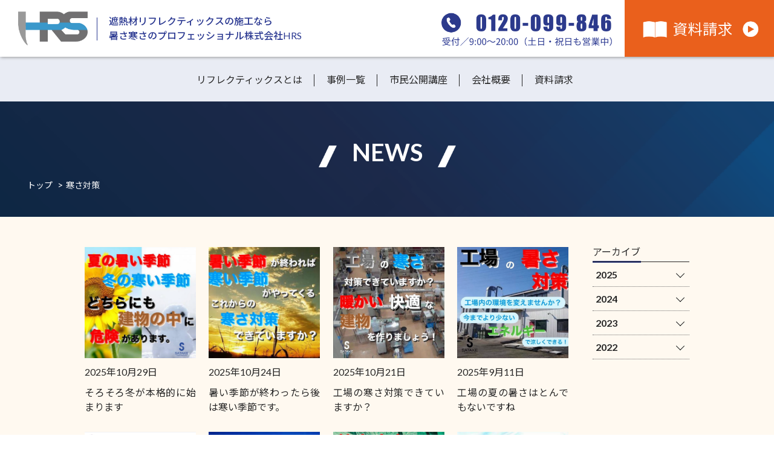

--- FILE ---
content_type: text/html; charset=UTF-8
request_url: https://syanetsuya.com/tag/%E5%AF%92%E3%81%95%E5%AF%BE%E7%AD%96/
body_size: 45619
content:
<!DOCTYPE html>
<html lang="ja">
<head>
<meta charset="UTF-8">
<meta http-equiv="X-UA-Compatible" content="IE=edge,chrome=1">
<meta name="viewport" content="width=device-width,initial-scale=1">
<link href="https://fonts.googleapis.com/css2?family=Lato:ital,wght@0,100;0,300;0,400;0,700;0,900;1,100;1,300;1,400;1,700;1,900&display=swap" rel="stylesheet">
<link href="https://fonts.googleapis.com/css2?family=Noto+Sans+JP:wght@100;300;400;500;700;900&display=swap" rel="stylesheet">
<script src="https://cdn.jsdelivr.net/npm/jquery@3/dist/jquery.min.js"></script>

<!-- 以下drawer menu -->
<link rel="stylesheet" href="https://cdnjs.cloudflare.com/ajax/libs/drawer/3.2.2/css/drawer.min.css">
<script src="https://cdnjs.cloudflare.com/ajax/libs/iScroll/5.2.0/iscroll.min.js"></script>
<script src="https://cdnjs.cloudflare.com/ajax/libs/drawer/3.2.2/js/drawer.min.js"></script>
<script>
jQuery(function($){
  $(document).ready(function() {
    $(".drawer").drawer();
  });
});
</script>

<title>寒さ対策 | 株式会社HRS</title>
	<style>img:is([sizes="auto" i], [sizes^="auto," i]) { contain-intrinsic-size: 3000px 1500px }</style>
	
		<!-- All in One SEO 4.8.9 - aioseo.com -->
	<meta name="robots" content="max-image-preview:large" />
	<link rel="canonical" href="https://syanetsuya.com/tag/%e5%af%92%e3%81%95%e5%af%be%e7%ad%96/" />
	<link rel="next" href="https://syanetsuya.com/tag/%E5%AF%92%E3%81%95%E5%AF%BE%E7%AD%96/page/2/" />
	<meta name="generator" content="All in One SEO (AIOSEO) 4.8.9" />
		<script type="application/ld+json" class="aioseo-schema">
			{"@context":"https:\/\/schema.org","@graph":[{"@type":"BreadcrumbList","@id":"https:\/\/syanetsuya.com\/tag\/%E5%AF%92%E3%81%95%E5%AF%BE%E7%AD%96\/#breadcrumblist","itemListElement":[{"@type":"ListItem","@id":"https:\/\/syanetsuya.com#listItem","position":1,"name":"\u30db\u30fc\u30e0","item":"https:\/\/syanetsuya.com","nextItem":{"@type":"ListItem","@id":"https:\/\/syanetsuya.com\/tag\/%e5%af%92%e3%81%95%e5%af%be%e7%ad%96\/#listItem","name":"\u5bd2\u3055\u5bfe\u7b56"}},{"@type":"ListItem","@id":"https:\/\/syanetsuya.com\/tag\/%e5%af%92%e3%81%95%e5%af%be%e7%ad%96\/#listItem","position":2,"name":"\u5bd2\u3055\u5bfe\u7b56","previousItem":{"@type":"ListItem","@id":"https:\/\/syanetsuya.com#listItem","name":"\u30db\u30fc\u30e0"}}]},{"@type":"CollectionPage","@id":"https:\/\/syanetsuya.com\/tag\/%E5%AF%92%E3%81%95%E5%AF%BE%E7%AD%96\/#collectionpage","url":"https:\/\/syanetsuya.com\/tag\/%E5%AF%92%E3%81%95%E5%AF%BE%E7%AD%96\/","name":"\u5bd2\u3055\u5bfe\u7b56 | \u682a\u5f0f\u4f1a\u793eHRS","inLanguage":"ja","isPartOf":{"@id":"https:\/\/syanetsuya.com\/#website"},"breadcrumb":{"@id":"https:\/\/syanetsuya.com\/tag\/%E5%AF%92%E3%81%95%E5%AF%BE%E7%AD%96\/#breadcrumblist"}},{"@type":"Organization","@id":"https:\/\/syanetsuya.com\/#organization","name":"\u682a\u5f0f\u4f1a\u793eHRS","description":"\u906e\u71b1\u6750\u30ea\u30d5\u30ec\u30af\u30c6\u30a3\u30c3\u30af\u30b9\u306e\u65bd\u5de5\u306a\u3089\u6691\u3055\u5bd2\u3055\u306e\u30d7\u30ed\u30d5\u30a7\u30c3\u30b7\u30e7\u30ca\u30eb","url":"https:\/\/syanetsuya.com\/","logo":{"@type":"ImageObject","url":"https:\/\/syanetsuya.com\/wp-content\/uploads\/2020\/12\/cropped-hrs-1-1.png","@id":"https:\/\/syanetsuya.com\/tag\/%E5%AF%92%E3%81%95%E5%AF%BE%E7%AD%96\/#organizationLogo","width":512,"height":512},"image":{"@id":"https:\/\/syanetsuya.com\/tag\/%E5%AF%92%E3%81%95%E5%AF%BE%E7%AD%96\/#organizationLogo"},"sameAs":["https:\/\/www.instagram.com\/hrs_amamori\/"]},{"@type":"WebSite","@id":"https:\/\/syanetsuya.com\/#website","url":"https:\/\/syanetsuya.com\/","name":"\u682a\u5f0f\u4f1a\u793eHRS","description":"\u906e\u71b1\u6750\u30ea\u30d5\u30ec\u30af\u30c6\u30a3\u30c3\u30af\u30b9\u306e\u65bd\u5de5\u306a\u3089\u6691\u3055\u5bd2\u3055\u306e\u30d7\u30ed\u30d5\u30a7\u30c3\u30b7\u30e7\u30ca\u30eb","inLanguage":"ja","publisher":{"@id":"https:\/\/syanetsuya.com\/#organization"}}]}
		</script>
		<!-- All in One SEO -->

<link rel='dns-prefetch' href='//www.googletagmanager.com' />
<link rel="alternate" type="application/rss+xml" title="株式会社HRS &raquo; 寒さ対策 タグのフィード" href="https://syanetsuya.com/tag/%e5%af%92%e3%81%95%e5%af%be%e7%ad%96/feed/" />
<script type="text/javascript">
/* <![CDATA[ */
window._wpemojiSettings = {"baseUrl":"https:\/\/s.w.org\/images\/core\/emoji\/16.0.1\/72x72\/","ext":".png","svgUrl":"https:\/\/s.w.org\/images\/core\/emoji\/16.0.1\/svg\/","svgExt":".svg","source":{"concatemoji":"https:\/\/syanetsuya.com\/wp-includes\/js\/wp-emoji-release.min.js?ver=6.8.3"}};
/*! This file is auto-generated */
!function(s,n){var o,i,e;function c(e){try{var t={supportTests:e,timestamp:(new Date).valueOf()};sessionStorage.setItem(o,JSON.stringify(t))}catch(e){}}function p(e,t,n){e.clearRect(0,0,e.canvas.width,e.canvas.height),e.fillText(t,0,0);var t=new Uint32Array(e.getImageData(0,0,e.canvas.width,e.canvas.height).data),a=(e.clearRect(0,0,e.canvas.width,e.canvas.height),e.fillText(n,0,0),new Uint32Array(e.getImageData(0,0,e.canvas.width,e.canvas.height).data));return t.every(function(e,t){return e===a[t]})}function u(e,t){e.clearRect(0,0,e.canvas.width,e.canvas.height),e.fillText(t,0,0);for(var n=e.getImageData(16,16,1,1),a=0;a<n.data.length;a++)if(0!==n.data[a])return!1;return!0}function f(e,t,n,a){switch(t){case"flag":return n(e,"\ud83c\udff3\ufe0f\u200d\u26a7\ufe0f","\ud83c\udff3\ufe0f\u200b\u26a7\ufe0f")?!1:!n(e,"\ud83c\udde8\ud83c\uddf6","\ud83c\udde8\u200b\ud83c\uddf6")&&!n(e,"\ud83c\udff4\udb40\udc67\udb40\udc62\udb40\udc65\udb40\udc6e\udb40\udc67\udb40\udc7f","\ud83c\udff4\u200b\udb40\udc67\u200b\udb40\udc62\u200b\udb40\udc65\u200b\udb40\udc6e\u200b\udb40\udc67\u200b\udb40\udc7f");case"emoji":return!a(e,"\ud83e\udedf")}return!1}function g(e,t,n,a){var r="undefined"!=typeof WorkerGlobalScope&&self instanceof WorkerGlobalScope?new OffscreenCanvas(300,150):s.createElement("canvas"),o=r.getContext("2d",{willReadFrequently:!0}),i=(o.textBaseline="top",o.font="600 32px Arial",{});return e.forEach(function(e){i[e]=t(o,e,n,a)}),i}function t(e){var t=s.createElement("script");t.src=e,t.defer=!0,s.head.appendChild(t)}"undefined"!=typeof Promise&&(o="wpEmojiSettingsSupports",i=["flag","emoji"],n.supports={everything:!0,everythingExceptFlag:!0},e=new Promise(function(e){s.addEventListener("DOMContentLoaded",e,{once:!0})}),new Promise(function(t){var n=function(){try{var e=JSON.parse(sessionStorage.getItem(o));if("object"==typeof e&&"number"==typeof e.timestamp&&(new Date).valueOf()<e.timestamp+604800&&"object"==typeof e.supportTests)return e.supportTests}catch(e){}return null}();if(!n){if("undefined"!=typeof Worker&&"undefined"!=typeof OffscreenCanvas&&"undefined"!=typeof URL&&URL.createObjectURL&&"undefined"!=typeof Blob)try{var e="postMessage("+g.toString()+"("+[JSON.stringify(i),f.toString(),p.toString(),u.toString()].join(",")+"));",a=new Blob([e],{type:"text/javascript"}),r=new Worker(URL.createObjectURL(a),{name:"wpTestEmojiSupports"});return void(r.onmessage=function(e){c(n=e.data),r.terminate(),t(n)})}catch(e){}c(n=g(i,f,p,u))}t(n)}).then(function(e){for(var t in e)n.supports[t]=e[t],n.supports.everything=n.supports.everything&&n.supports[t],"flag"!==t&&(n.supports.everythingExceptFlag=n.supports.everythingExceptFlag&&n.supports[t]);n.supports.everythingExceptFlag=n.supports.everythingExceptFlag&&!n.supports.flag,n.DOMReady=!1,n.readyCallback=function(){n.DOMReady=!0}}).then(function(){return e}).then(function(){var e;n.supports.everything||(n.readyCallback(),(e=n.source||{}).concatemoji?t(e.concatemoji):e.wpemoji&&e.twemoji&&(t(e.twemoji),t(e.wpemoji)))}))}((window,document),window._wpemojiSettings);
/* ]]> */
</script>
<style id='wp-emoji-styles-inline-css' type='text/css'>

	img.wp-smiley, img.emoji {
		display: inline !important;
		border: none !important;
		box-shadow: none !important;
		height: 1em !important;
		width: 1em !important;
		margin: 0 0.07em !important;
		vertical-align: -0.1em !important;
		background: none !important;
		padding: 0 !important;
	}
</style>
<link rel='stylesheet' id='wp-block-library-css' href='https://syanetsuya.com/wp-includes/css/dist/block-library/style.min.css?ver=6.8.3' type='text/css' media='all' />
<style id='classic-theme-styles-inline-css' type='text/css'>
/*! This file is auto-generated */
.wp-block-button__link{color:#fff;background-color:#32373c;border-radius:9999px;box-shadow:none;text-decoration:none;padding:calc(.667em + 2px) calc(1.333em + 2px);font-size:1.125em}.wp-block-file__button{background:#32373c;color:#fff;text-decoration:none}
</style>
<style id='global-styles-inline-css' type='text/css'>
:root{--wp--preset--aspect-ratio--square: 1;--wp--preset--aspect-ratio--4-3: 4/3;--wp--preset--aspect-ratio--3-4: 3/4;--wp--preset--aspect-ratio--3-2: 3/2;--wp--preset--aspect-ratio--2-3: 2/3;--wp--preset--aspect-ratio--16-9: 16/9;--wp--preset--aspect-ratio--9-16: 9/16;--wp--preset--color--black: #000000;--wp--preset--color--cyan-bluish-gray: #abb8c3;--wp--preset--color--white: #ffffff;--wp--preset--color--pale-pink: #f78da7;--wp--preset--color--vivid-red: #cf2e2e;--wp--preset--color--luminous-vivid-orange: #ff6900;--wp--preset--color--luminous-vivid-amber: #fcb900;--wp--preset--color--light-green-cyan: #7bdcb5;--wp--preset--color--vivid-green-cyan: #00d084;--wp--preset--color--pale-cyan-blue: #8ed1fc;--wp--preset--color--vivid-cyan-blue: #0693e3;--wp--preset--color--vivid-purple: #9b51e0;--wp--preset--gradient--vivid-cyan-blue-to-vivid-purple: linear-gradient(135deg,rgba(6,147,227,1) 0%,rgb(155,81,224) 100%);--wp--preset--gradient--light-green-cyan-to-vivid-green-cyan: linear-gradient(135deg,rgb(122,220,180) 0%,rgb(0,208,130) 100%);--wp--preset--gradient--luminous-vivid-amber-to-luminous-vivid-orange: linear-gradient(135deg,rgba(252,185,0,1) 0%,rgba(255,105,0,1) 100%);--wp--preset--gradient--luminous-vivid-orange-to-vivid-red: linear-gradient(135deg,rgba(255,105,0,1) 0%,rgb(207,46,46) 100%);--wp--preset--gradient--very-light-gray-to-cyan-bluish-gray: linear-gradient(135deg,rgb(238,238,238) 0%,rgb(169,184,195) 100%);--wp--preset--gradient--cool-to-warm-spectrum: linear-gradient(135deg,rgb(74,234,220) 0%,rgb(151,120,209) 20%,rgb(207,42,186) 40%,rgb(238,44,130) 60%,rgb(251,105,98) 80%,rgb(254,248,76) 100%);--wp--preset--gradient--blush-light-purple: linear-gradient(135deg,rgb(255,206,236) 0%,rgb(152,150,240) 100%);--wp--preset--gradient--blush-bordeaux: linear-gradient(135deg,rgb(254,205,165) 0%,rgb(254,45,45) 50%,rgb(107,0,62) 100%);--wp--preset--gradient--luminous-dusk: linear-gradient(135deg,rgb(255,203,112) 0%,rgb(199,81,192) 50%,rgb(65,88,208) 100%);--wp--preset--gradient--pale-ocean: linear-gradient(135deg,rgb(255,245,203) 0%,rgb(182,227,212) 50%,rgb(51,167,181) 100%);--wp--preset--gradient--electric-grass: linear-gradient(135deg,rgb(202,248,128) 0%,rgb(113,206,126) 100%);--wp--preset--gradient--midnight: linear-gradient(135deg,rgb(2,3,129) 0%,rgb(40,116,252) 100%);--wp--preset--font-size--small: 13px;--wp--preset--font-size--medium: 20px;--wp--preset--font-size--large: 36px;--wp--preset--font-size--x-large: 42px;--wp--preset--spacing--20: 0.44rem;--wp--preset--spacing--30: 0.67rem;--wp--preset--spacing--40: 1rem;--wp--preset--spacing--50: 1.5rem;--wp--preset--spacing--60: 2.25rem;--wp--preset--spacing--70: 3.38rem;--wp--preset--spacing--80: 5.06rem;--wp--preset--shadow--natural: 6px 6px 9px rgba(0, 0, 0, 0.2);--wp--preset--shadow--deep: 12px 12px 50px rgba(0, 0, 0, 0.4);--wp--preset--shadow--sharp: 6px 6px 0px rgba(0, 0, 0, 0.2);--wp--preset--shadow--outlined: 6px 6px 0px -3px rgba(255, 255, 255, 1), 6px 6px rgba(0, 0, 0, 1);--wp--preset--shadow--crisp: 6px 6px 0px rgba(0, 0, 0, 1);}:where(.is-layout-flex){gap: 0.5em;}:where(.is-layout-grid){gap: 0.5em;}body .is-layout-flex{display: flex;}.is-layout-flex{flex-wrap: wrap;align-items: center;}.is-layout-flex > :is(*, div){margin: 0;}body .is-layout-grid{display: grid;}.is-layout-grid > :is(*, div){margin: 0;}:where(.wp-block-columns.is-layout-flex){gap: 2em;}:where(.wp-block-columns.is-layout-grid){gap: 2em;}:where(.wp-block-post-template.is-layout-flex){gap: 1.25em;}:where(.wp-block-post-template.is-layout-grid){gap: 1.25em;}.has-black-color{color: var(--wp--preset--color--black) !important;}.has-cyan-bluish-gray-color{color: var(--wp--preset--color--cyan-bluish-gray) !important;}.has-white-color{color: var(--wp--preset--color--white) !important;}.has-pale-pink-color{color: var(--wp--preset--color--pale-pink) !important;}.has-vivid-red-color{color: var(--wp--preset--color--vivid-red) !important;}.has-luminous-vivid-orange-color{color: var(--wp--preset--color--luminous-vivid-orange) !important;}.has-luminous-vivid-amber-color{color: var(--wp--preset--color--luminous-vivid-amber) !important;}.has-light-green-cyan-color{color: var(--wp--preset--color--light-green-cyan) !important;}.has-vivid-green-cyan-color{color: var(--wp--preset--color--vivid-green-cyan) !important;}.has-pale-cyan-blue-color{color: var(--wp--preset--color--pale-cyan-blue) !important;}.has-vivid-cyan-blue-color{color: var(--wp--preset--color--vivid-cyan-blue) !important;}.has-vivid-purple-color{color: var(--wp--preset--color--vivid-purple) !important;}.has-black-background-color{background-color: var(--wp--preset--color--black) !important;}.has-cyan-bluish-gray-background-color{background-color: var(--wp--preset--color--cyan-bluish-gray) !important;}.has-white-background-color{background-color: var(--wp--preset--color--white) !important;}.has-pale-pink-background-color{background-color: var(--wp--preset--color--pale-pink) !important;}.has-vivid-red-background-color{background-color: var(--wp--preset--color--vivid-red) !important;}.has-luminous-vivid-orange-background-color{background-color: var(--wp--preset--color--luminous-vivid-orange) !important;}.has-luminous-vivid-amber-background-color{background-color: var(--wp--preset--color--luminous-vivid-amber) !important;}.has-light-green-cyan-background-color{background-color: var(--wp--preset--color--light-green-cyan) !important;}.has-vivid-green-cyan-background-color{background-color: var(--wp--preset--color--vivid-green-cyan) !important;}.has-pale-cyan-blue-background-color{background-color: var(--wp--preset--color--pale-cyan-blue) !important;}.has-vivid-cyan-blue-background-color{background-color: var(--wp--preset--color--vivid-cyan-blue) !important;}.has-vivid-purple-background-color{background-color: var(--wp--preset--color--vivid-purple) !important;}.has-black-border-color{border-color: var(--wp--preset--color--black) !important;}.has-cyan-bluish-gray-border-color{border-color: var(--wp--preset--color--cyan-bluish-gray) !important;}.has-white-border-color{border-color: var(--wp--preset--color--white) !important;}.has-pale-pink-border-color{border-color: var(--wp--preset--color--pale-pink) !important;}.has-vivid-red-border-color{border-color: var(--wp--preset--color--vivid-red) !important;}.has-luminous-vivid-orange-border-color{border-color: var(--wp--preset--color--luminous-vivid-orange) !important;}.has-luminous-vivid-amber-border-color{border-color: var(--wp--preset--color--luminous-vivid-amber) !important;}.has-light-green-cyan-border-color{border-color: var(--wp--preset--color--light-green-cyan) !important;}.has-vivid-green-cyan-border-color{border-color: var(--wp--preset--color--vivid-green-cyan) !important;}.has-pale-cyan-blue-border-color{border-color: var(--wp--preset--color--pale-cyan-blue) !important;}.has-vivid-cyan-blue-border-color{border-color: var(--wp--preset--color--vivid-cyan-blue) !important;}.has-vivid-purple-border-color{border-color: var(--wp--preset--color--vivid-purple) !important;}.has-vivid-cyan-blue-to-vivid-purple-gradient-background{background: var(--wp--preset--gradient--vivid-cyan-blue-to-vivid-purple) !important;}.has-light-green-cyan-to-vivid-green-cyan-gradient-background{background: var(--wp--preset--gradient--light-green-cyan-to-vivid-green-cyan) !important;}.has-luminous-vivid-amber-to-luminous-vivid-orange-gradient-background{background: var(--wp--preset--gradient--luminous-vivid-amber-to-luminous-vivid-orange) !important;}.has-luminous-vivid-orange-to-vivid-red-gradient-background{background: var(--wp--preset--gradient--luminous-vivid-orange-to-vivid-red) !important;}.has-very-light-gray-to-cyan-bluish-gray-gradient-background{background: var(--wp--preset--gradient--very-light-gray-to-cyan-bluish-gray) !important;}.has-cool-to-warm-spectrum-gradient-background{background: var(--wp--preset--gradient--cool-to-warm-spectrum) !important;}.has-blush-light-purple-gradient-background{background: var(--wp--preset--gradient--blush-light-purple) !important;}.has-blush-bordeaux-gradient-background{background: var(--wp--preset--gradient--blush-bordeaux) !important;}.has-luminous-dusk-gradient-background{background: var(--wp--preset--gradient--luminous-dusk) !important;}.has-pale-ocean-gradient-background{background: var(--wp--preset--gradient--pale-ocean) !important;}.has-electric-grass-gradient-background{background: var(--wp--preset--gradient--electric-grass) !important;}.has-midnight-gradient-background{background: var(--wp--preset--gradient--midnight) !important;}.has-small-font-size{font-size: var(--wp--preset--font-size--small) !important;}.has-medium-font-size{font-size: var(--wp--preset--font-size--medium) !important;}.has-large-font-size{font-size: var(--wp--preset--font-size--large) !important;}.has-x-large-font-size{font-size: var(--wp--preset--font-size--x-large) !important;}
:where(.wp-block-post-template.is-layout-flex){gap: 1.25em;}:where(.wp-block-post-template.is-layout-grid){gap: 1.25em;}
:where(.wp-block-columns.is-layout-flex){gap: 2em;}:where(.wp-block-columns.is-layout-grid){gap: 2em;}
:root :where(.wp-block-pullquote){font-size: 1.5em;line-height: 1.6;}
</style>
<link rel='stylesheet' id='reset_stylesheet-css' href='https://syanetsuya.com/wp-content/themes/shanetsu/css/ress.css?ver=6.8.3' type='text/css' media='all' />
<link rel='stylesheet' id='menu_stylesheet-css' href='https://syanetsuya.com/wp-content/themes/shanetsu/css/menu.css?ver=6.8.3' type='text/css' media='all' />
<link rel='stylesheet' id='common_stylesheet-css' href='https://syanetsuya.com/wp-content/themes/shanetsu/css/common.css?ver=6.8.3' type='text/css' media='all' />
<link rel='stylesheet' id='archive_stylesheet-css' href='https://syanetsuya.com/wp-content/themes/shanetsu/css/archive.css?ver=6.8.3' type='text/css' media='all' />
<link rel='stylesheet' id='responsive_stylesheet-css' href='https://syanetsuya.com/wp-content/themes/shanetsu/css/responsive.css?ver=6.8.3' type='text/css' media='all' />
<link rel='stylesheet' id='main_stylesheet-css' href='https://syanetsuya.com/wp-content/themes/shanetsu/style.css?ver=20201202' type='text/css' media='all' />
<script type="text/javascript" src="https://syanetsuya.com/wp-content/themes/shanetsu/js/css3-mediaqueries.js?ver=6.8.3" id="css3-mediaqueries_script-js"></script>
<script type="text/javascript" src="https://syanetsuya.com/wp-content/themes/shanetsu/js/html5shiv.js?ver=6.8.3" id="html5shiv_script-js"></script>
<script type="text/javascript" src="https://syanetsuya.com/wp-content/themes/shanetsu/js/top.js?ver=6.8.3" id="top_script-js"></script>

<!-- Site Kit によって追加された Google タグ（gtag.js）スニペット -->
<!-- Google アナリティクス スニペット (Site Kit が追加) -->
<script type="text/javascript" src="https://www.googletagmanager.com/gtag/js?id=G-T17XXKQ5MP" id="google_gtagjs-js" async></script>
<script type="text/javascript" id="google_gtagjs-js-after">
/* <![CDATA[ */
window.dataLayer = window.dataLayer || [];function gtag(){dataLayer.push(arguments);}
gtag("set","linker",{"domains":["syanetsuya.com"]});
gtag("js", new Date());
gtag("set", "developer_id.dZTNiMT", true);
gtag("config", "G-T17XXKQ5MP");
/* ]]> */
</script>
<link rel="https://api.w.org/" href="https://syanetsuya.com/wp-json/" /><link rel="alternate" title="JSON" type="application/json" href="https://syanetsuya.com/wp-json/wp/v2/tags/18" /><link rel="EditURI" type="application/rsd+xml" title="RSD" href="https://syanetsuya.com/xmlrpc.php?rsd" />
<meta name="generator" content="WordPress 6.8.3" />
   <script type="text/javascript">
   var _gaq = _gaq || [];
   _gaq.push(['_setAccount', 'UA-188795820-1']);
   _gaq.push(['_trackPageview']);
   (function() {
   var ga = document.createElement('script'); ga.type = 'text/javascript'; ga.async = true;
   ga.src = ('https:' == document.location.protocol ? 'https://ssl' : 'http://www') + '.google-analytics.com/ga.js';
   var s = document.getElementsByTagName('script')[0]; s.parentNode.insertBefore(ga, s);
   })();
   </script>
<meta name="generator" content="Site Kit by Google 1.164.0" /><link rel="icon" href="https://syanetsuya.com/wp-content/uploads/2020/12/cropped-hrs-1-1-32x32.png" sizes="32x32" />
<link rel="icon" href="https://syanetsuya.com/wp-content/uploads/2020/12/cropped-hrs-1-1-192x192.png" sizes="192x192" />
<link rel="apple-touch-icon" href="https://syanetsuya.com/wp-content/uploads/2020/12/cropped-hrs-1-1-180x180.png" />
<meta name="msapplication-TileImage" content="https://syanetsuya.com/wp-content/uploads/2020/12/cropped-hrs-1-1-270x270.png" />

<script>
$(function($) {
	var nav    = $('#pc_header'),
		offset = nav.offset();
	$(window).scroll(function () {
		if($(window).scrollTop() > offset.top) {
			nav.addClass('is-fixed');
		} else {
			nav.removeClass('is-fixed');
		}
	});
});
</script>
</head>



<body>

<header role="banner">
  <div class="header_inner">
    <div class="left_box">
      <h1><a href="https://syanetsuya.com/"><img src="https://syanetsuya.com/wp-content/themes/shanetsu/images/common/hrs_logo.png" alt="株式会社HRS"></a></h1>
      <p class="sub_title">遮熱材リフレクティックスの施工なら<br>暑さ寒さのプロフェッショナル株式会社HRS</p>
    </div><!-- left_box -->

    <div class="right_box">
      <p class="info_banner"><img src="https://syanetsuya.com/wp-content/themes/shanetsu/images/common/tel_header.png" alt="受付／9:00?20:00（土日・祝日も営業中）"></p>
      <p class="request_banner"><a href="https://syanetsuya.com/request/"><img src="https://syanetsuya.com/wp-content/themes/shanetsu/images/common/contact_header.png" alt="資料請求はこちら"></a></p>
    </div><!-- right_box -->
  </div><!-- header_inner -->



  <div id="pc_header" class="header">
    <div class="pc_header_wrap">
      <h1><a href="https://syanetsuya.com/"><img src="https://syanetsuya.com/wp-content/themes/shanetsu/images/common/hrs_logo.png" alt="株式会社HRS"></a></h1>

      <nav role="navigation">
        <div class="menu-global-container"><ul id="menu-global" class="menu"><li id="menu-item-49" class="menu-item menu-item-type-post_type menu-item-object-page menu-item-49"><a href="https://syanetsuya.com/introduction/">リフレクティックスとは</a></li>
<li id="menu-item-50" class="menu-item menu-item-type-custom menu-item-object-custom menu-item-has-children menu-item-50"><a href="http://syanetsuya.com/case">事例一覧</a>
<ul class="sub-menu">
	<li id="menu-item-51" class="menu-item menu-item-type-custom menu-item-object-custom menu-item-51"><a href="http://syanetsuya.com/case_cat/toyama/">富山県の事例一覧</a></li>
	<li id="menu-item-52" class="menu-item menu-item-type-custom menu-item-object-custom menu-item-52"><a href="http://syanetsuya.com/case_cat/all/">全国の事例一覧</a></li>
</ul>
</li>
<li id="menu-item-830" class="menu-item menu-item-type-post_type menu-item-object-page menu-item-830"><a href="https://syanetsuya.com/course/">市民公開講座</a></li>
<li id="menu-item-48" class="menu-item menu-item-type-post_type menu-item-object-page menu-item-48"><a href="https://syanetsuya.com/company/">会社概要</a></li>
<li id="menu-item-47" class="menu-item menu-item-type-post_type menu-item-object-page menu-item-47"><a href="https://syanetsuya.com/request/">資料請求</a></li>
</ul></div>      </nav>

      <p class="info_banner"><img src="https://syanetsuya.com/wp-content/themes/shanetsu/images/common/tel_header.png" alt="受付／9:00?20:00（土日・祝日も営業中）"></p>
    </div>
  </div>
</header>



<div id="sp_header" class="header">
  <div class="sp_inner">
    <h1><a href="https://syanetsuya.com/"><img src="https://syanetsuya.com/wp-content/themes/shanetsu/images/common/hrs_logo.png" alt="株式会社HRS"></a></h1>
    <p class="sub_title">遮熱材リフレクティックスの施工なら<br>暑さ寒さのプロフェッショナル株式会社HRS</p>

    <div class="drawer drawer--top">
      <button type="button" class="drawer-toggle drawer-hamburger">
        <span class="sr-only"></span>
        <span class="drawer-hamburger-icon"></span>
        <span class="menu_name">Menu</span>
      </button>

      <nav class="drawer-nav">
        <div class="nav_wrap">
          <div class="menu-global-container"><ul id="menu-global-1" class="menu"><li class="menu-item menu-item-type-post_type menu-item-object-page menu-item-49"><a href="https://syanetsuya.com/introduction/">リフレクティックスとは</a></li>
<li class="menu-item menu-item-type-custom menu-item-object-custom menu-item-has-children menu-item-50"><a href="http://syanetsuya.com/case">事例一覧</a>
<ul class="sub-menu">
	<li class="menu-item menu-item-type-custom menu-item-object-custom menu-item-51"><a href="http://syanetsuya.com/case_cat/toyama/">富山県の事例一覧</a></li>
	<li class="menu-item menu-item-type-custom menu-item-object-custom menu-item-52"><a href="http://syanetsuya.com/case_cat/all/">全国の事例一覧</a></li>
</ul>
</li>
<li class="menu-item menu-item-type-post_type menu-item-object-page menu-item-830"><a href="https://syanetsuya.com/course/">市民公開講座</a></li>
<li class="menu-item menu-item-type-post_type menu-item-object-page menu-item-48"><a href="https://syanetsuya.com/company/">会社概要</a></li>
<li class="menu-item menu-item-type-post_type menu-item-object-page menu-item-47"><a href="https://syanetsuya.com/request/">資料請求</a></li>
</ul></div>        </div>
      </nav>
    </div><!-- drawer -->
  </div><!-- sp_inner -->
</div><!-- sp_header -->

  <main class="front archive news_archive">

    <div class="page_header">
      <h2 class="headline"><span>NEWS</span></h2>

              <div class="breadcrumb">
          <ul id="breadcrumb" class="cf"><li itemscope itemtype="http://data-vocabulary.org/Breadcrumb"><a href="https://syanetsuya.com/"><span itemprop="title">トップ</span></a> &gt; </li><li><span>寒さ対策</span></li></ul>        </div>
          </div><!-- page_header -->



<div class="section_news">

<div class="main_wrap">
	<div class="news_wrap">

	<ul>
	
	
	<!--表示する内容が入ります。-->
		<li>
			<a href="https://syanetsuya.com/2025/10/29-2/">
				<div class="post_thumb">
									<span><img width="1600" height="1588" src="https://syanetsuya.com/wp-content/uploads/2025/10/スクリーンショット-2025-10-29-15.08.49.jpg" class="obj" /></span>
								</div><!-- post_thumb -->
				<time datetime="2025-10-29" class="date">2025年10月29日</time>
				<p class="title">そろそろ冬が本格的に始まります</p>
			</a>
		</li>
	<!--表示する内容ここまで-->

	
	<!--表示する内容が入ります。-->
		<li>
			<a href="https://syanetsuya.com/2025/10/24-2/">
				<div class="post_thumb">
									<span><img width="1600" height="1584" src="https://syanetsuya.com/wp-content/uploads/2025/10/スクリーンショット-2025-10-29-14.52.49.jpg" class="obj" /></span>
								</div><!-- post_thumb -->
				<time datetime="2025-10-24" class="date">2025年10月24日</time>
				<p class="title">暑い季節が終わったら後は寒い季節です。</p>
			</a>
		</li>
	<!--表示する内容ここまで-->

	
	<!--表示する内容が入ります。-->
		<li>
			<a href="https://syanetsuya.com/2025/10/20/">
				<div class="post_thumb">
									<span><img width="1086" height="1085" src="https://syanetsuya.com/wp-content/uploads/2025/10/スクリーンショット-2025-10-21-16.07.12.png" class="obj" /></span>
								</div><!-- post_thumb -->
				<time datetime="2025-10-21" class="date">2025年10月21日</time>
				<p class="title">工場の寒さ対策できていますか？</p>
			</a>
		</li>
	<!--表示する内容ここまで-->

	
	<!--表示する内容が入ります。-->
		<li>
			<a href="https://syanetsuya.com/2025/09/11-2/">
				<div class="post_thumb">
									<span><img width="1164" height="1157" src="https://syanetsuya.com/wp-content/uploads/2025/09/スクリーンショット-2025-09-11-9.37.15.png" class="obj" /></span>
								</div><!-- post_thumb -->
				<time datetime="2025-09-11" class="date">2025年9月11日</time>
				<p class="title">工場の夏の暑さはとんでもないですね</p>
			</a>
		</li>
	<!--表示する内容ここまで-->

	
	<!--表示する内容が入ります。-->
		<li>
			<a href="https://syanetsuya.com/2025/08/0828/">
				<div class="post_thumb">
									<span><img width="977" height="975" src="https://syanetsuya.com/wp-content/uploads/2025/08/スクリーンショット-2025-08-28-10.49.40.png" class="obj" /></span>
								</div><!-- post_thumb -->
				<time datetime="2025-08-28" class="date">2025年8月28日</time>
				<p class="title">暑熱環境測定結果のご報告</p>
			</a>
		</li>
	<!--表示する内容ここまで-->

	
	<!--表示する内容が入ります。-->
		<li>
			<a href="https://syanetsuya.com/2025/07/%e7%9a%86%e3%81%95%e3%82%93%e7%86%b1%e4%b8%ad%e7%97%87%e3%81%ae%e6%81%90%e3%82%8d%e3%81%97%e3%81%95%e3%82%92%e7%9f%a5%e3%81%a3%e3%81%a6%e3%81%84%e3%81%be%e3%81%99%e3%81%8b%ef%bc%9f-%e5%b7%a5%e5%a0%b4/">
				<div class="post_thumb">
									<span><img width="1596" height="1598" src="https://syanetsuya.com/wp-content/uploads/2025/08/202572.png" class="obj" /></span>
								</div><!-- post_thumb -->
				<time datetime="2025-07-09" class="date">2025年7月9日</time>
				<p class="title">皆さん熱中症の恐ろしさを知っていますか？ 工場の暑さ</p>
			</a>
		</li>
	<!--表示する内容ここまで-->

	
	<!--表示する内容が入ります。-->
		<li>
			<a href="https://syanetsuya.com/2025/06/%e7%86%b1%e4%b8%ad%e7%97%87%e8%80%85%e3%81%8c%e5%87%ba%e3%81%a6%e3%81%8d%e3%81%a6%e3%81%84%e3%81%be-%e3%81%99%e3%81%ad/">
				<div class="post_thumb">
									<span><img width="1596" height="1580" src="https://syanetsuya.com/wp-content/uploads/2025/08/2025629.png" class="obj" /></span>
								</div><!-- post_thumb -->
				<time datetime="2025-06-29" class="date">2025年6月29日</time>
				<p class="title">熱中症者が出てきていま すね</p>
			</a>
		</li>
	<!--表示する内容ここまで-->

	
	<!--表示する内容が入ります。-->
		<li>
			<a href="https://syanetsuya.com/2025/06/%e7%86%b1%e4%b8%ad%e7%97%87%e3%81%a7%e6%95%91%e6%80%a5%e6%90%ac%e9%80%81%e3%81%95%e3%82%8c%e3%81%a6%e3%81%8a%e3%82%8a%e3%81%be%e3%81%99/">
				<div class="post_thumb">
									<span><img width="1594" height="1604" src="https://syanetsuya.com/wp-content/uploads/2025/08/2025628.png" class="obj" /></span>
								</div><!-- post_thumb -->
				<time datetime="2025-06-28" class="date">2025年6月28日</time>
				<p class="title">熱中症で救急搬送されております</p>
			</a>
		</li>
	<!--表示する内容ここまで-->

	
	<!--表示する内容が入ります。-->
		<li>
			<a href="https://syanetsuya.com/2025/06/%e5%ae%a4%e6%b8%a9%e3%81%8c25%e5%ba%a6%e3%81%8b%e3%82%8928%e5%ba%a6%e3%81%ab%e4%b8%8a%e3%81%8c%e3%82%8b%e3%81%a8/">
				<div class="post_thumb">
									<span><img width="1594" height="1602" src="https://syanetsuya.com/wp-content/uploads/2025/08/2025627.png" class="obj" /></span>
								</div><!-- post_thumb -->
				<time datetime="2025-06-27" class="date">2025年6月27日</time>
				<p class="title">室温が25度から28度に上がると</p>
			</a>
		</li>
	<!--表示する内容ここまで-->

	
	<!--表示する内容が入ります。-->
		<li>
			<a href="https://syanetsuya.com/2025/06/%e5%b7%a5%e5%a0%b4%e3%81%ae%e6%9a%91%e3%81%95%e5%af%be%e7%ad%96%ef%bc%81%ef%bc%81/">
				<div class="post_thumb">
									<span><img width="1590" height="1576" src="https://syanetsuya.com/wp-content/uploads/2025/08/2025617.png" class="obj" /></span>
								</div><!-- post_thumb -->
				<time datetime="2025-06-17" class="date">2025年6月17日</time>
				<p class="title">工場の暑さ対策！！</p>
			</a>
		</li>
	<!--表示する内容ここまで-->

	
	<!--表示する内容が入ります。-->
		<li>
			<a href="https://syanetsuya.com/2025/06/%e7%86%b1%e4%b8%ad%e7%97%87%e4%bf%9d%e9%99%ba%e5%8a%a0%e5%85%a5%e8%80%85%e5%a2%97%e5%8a%a0%ef%bc%81/">
				<div class="post_thumb">
									<span><img width="1596" height="1594" src="https://syanetsuya.com/wp-content/uploads/2025/08/2025616.png" class="obj" /></span>
								</div><!-- post_thumb -->
				<time datetime="2025-06-16" class="date">2025年6月16日</time>
				<p class="title">熱中症保険加入者増加！</p>
			</a>
		</li>
	<!--表示する内容ここまで-->

	
	<!--表示する内容が入ります。-->
		<li>
			<a href="https://syanetsuya.com/2025/05/%e9%81%ae%e7%86%b1%e7%92%b0%e5%a2%83%e6%b8%ac%e5%ae%9a%e7%b5%90%e6%9e%9c%e3%81%ae%e3%81%94%e5%a0%b1%e5%91%8a%e3%81%a7%e3%81%99%e3%80%82/">
				<div class="post_thumb">
									<span><img width="1590" height="1590" src="https://syanetsuya.com/wp-content/uploads/2025/08/202547.png" class="obj" /></span>
								</div><!-- post_thumb -->
				<time datetime="2025-05-27" class="date">2025年5月27日</time>
				<p class="title">遮熱環境測定結果のご報告です。</p>
			</a>
		</li>
	<!--表示する内容ここまで-->

		</ul>

	</div><!-- news_wrap -->

	<div class="tablenav">
	<span aria-current="page" class="page-numbers current">1</span>
<a class="page-numbers" href="https://syanetsuya.com/tag/%E5%AF%92%E3%81%95%E5%AF%BE%E7%AD%96/page/2/">2</a>
<a class="page-numbers" href="https://syanetsuya.com/tag/%E5%AF%92%E3%81%95%E5%AF%BE%E7%AD%96/page/3/">3</a>
<a class="page-numbers" href="https://syanetsuya.com/tag/%E5%AF%92%E3%81%95%E5%AF%BE%E7%AD%96/page/4/">4</a>
<a class="next page-numbers" href="https://syanetsuya.com/tag/%E5%AF%92%E3%81%95%E5%AF%BE%E7%AD%96/page/2/"><span class="next_arrow"></span></a>	</div>
</div><!-- main_wrap -->

<div class="side_wrap">
	<aside role="complementary">
  <div class="radio_date">
    <h3>アーカイブ</h3>
  </div>
<ul class="accordion">
<li><p><span>2025</p></span><ul>
        <li>
        <a href="https://syanetsuya.com/2025/10">
            10月
            (3)
        </a>
    </li>
        <li>
        <a href="https://syanetsuya.com/2025/09">
            9月
            (1)
        </a>
    </li>
        <li>
        <a href="https://syanetsuya.com/2025/08">
            8月
            (1)
        </a>
    </li>
        <li>
        <a href="https://syanetsuya.com/2025/07">
            7月
            (1)
        </a>
    </li>
        <li>
        <a href="https://syanetsuya.com/2025/06">
            6月
            (5)
        </a>
    </li>
        <li>
        <a href="https://syanetsuya.com/2025/05">
            5月
            (4)
        </a>
    </li>
        <li>
        <a href="https://syanetsuya.com/2025/04">
            4月
            (3)
        </a>
    </li>
        <li>
        <a href="https://syanetsuya.com/2025/03">
            3月
            (2)
        </a>
    </li>
                </ul></li>
        <li><p><span>2024</p></span><ul>
        <li>
        <a href="https://syanetsuya.com/2024/12">
            12月
            (3)
        </a>
    </li>
        <li>
        <a href="https://syanetsuya.com/2024/11">
            11月
            (4)
        </a>
    </li>
        <li>
        <a href="https://syanetsuya.com/2024/09">
            9月
            (3)
        </a>
    </li>
        <li>
        <a href="https://syanetsuya.com/2024/08">
            8月
            (3)
        </a>
    </li>
        <li>
        <a href="https://syanetsuya.com/2024/07">
            7月
            (1)
        </a>
    </li>
        <li>
        <a href="https://syanetsuya.com/2024/06">
            6月
            (4)
        </a>
    </li>
        <li>
        <a href="https://syanetsuya.com/2024/05">
            5月
            (3)
        </a>
    </li>
        <li>
        <a href="https://syanetsuya.com/2024/04">
            4月
            (2)
        </a>
    </li>
        <li>
        <a href="https://syanetsuya.com/2024/03">
            3月
            (2)
        </a>
    </li>
        <li>
        <a href="https://syanetsuya.com/2024/02">
            2月
            (1)
        </a>
    </li>
        <li>
        <a href="https://syanetsuya.com/2024/01">
            1月
            (2)
        </a>
    </li>
                </ul></li>
        <li><p><span>2023</p></span><ul>
        <li>
        <a href="https://syanetsuya.com/2023/12">
            12月
            (2)
        </a>
    </li>
        <li>
        <a href="https://syanetsuya.com/2023/11">
            11月
            (4)
        </a>
    </li>
        <li>
        <a href="https://syanetsuya.com/2023/10">
            10月
            (2)
        </a>
    </li>
        <li>
        <a href="https://syanetsuya.com/2023/09">
            9月
            (3)
        </a>
    </li>
        <li>
        <a href="https://syanetsuya.com/2023/07">
            7月
            (2)
        </a>
    </li>
        <li>
        <a href="https://syanetsuya.com/2023/06">
            6月
            (3)
        </a>
    </li>
        <li>
        <a href="https://syanetsuya.com/2023/05">
            5月
            (2)
        </a>
    </li>
        <li>
        <a href="https://syanetsuya.com/2023/04">
            4月
            (3)
        </a>
    </li>
        <li>
        <a href="https://syanetsuya.com/2023/03">
            3月
            (4)
        </a>
    </li>
        <li>
        <a href="https://syanetsuya.com/2023/02">
            2月
            (1)
        </a>
    </li>
        <li>
        <a href="https://syanetsuya.com/2023/01">
            1月
            (3)
        </a>
    </li>
                </ul></li>
        <li><p><span>2022</p></span><ul>
        <li>
        <a href="https://syanetsuya.com/2022/12">
            12月
            (5)
        </a>
    </li>
        <li>
        <a href="https://syanetsuya.com/2022/11">
            11月
            (9)
        </a>
    </li>
        <li>
        <a href="https://syanetsuya.com/2022/10">
            10月
            (4)
        </a>
    </li>
    </ul></li></ul>
</aside>

<style>
.radio_date{
	position : relative;
	display : block;
	width : 100%;
	height : auto;
}
.radio_date h3{
	position : relative;
	display : block;
	width : 100%;
	height : auto;
	color : #262626;
	font-size : 16px;
	font-weight : normal;
	line-height : 1;
	padding-bottom : 10px;
}
.radio_date h3:before{
	content : "";
	position : absolute;
	display : block;
	width : 5em;
	height : auto;
	border-bottom : 3px solid #2C3A8C;
	left : 0;
	bottom : 0px;
}
.radio_date h3:after{
	content : "";
	position : absolute;
	display : block;
	width : 100%;
	height : auto;
	border-bottom : 1px solid #262626;
	left : 0;
	bottom : 1px;
}
ul.accordion{
	width : 100%;
	font-size : 12px;
}
ul.accordion a{
	display : block;
	padding : 10px 5px;
	background-position : 97% center;
	background-repeat : no-repeat;
	text-decoration : none;
	color : #262626;
	border-bottom : dotted 1px #707070;
	transition : 0.8s;
}
ul.accordion a:hover{
	background : #0068b7;
	color : #FFF;
	transition : 0.8s;
}
ul.accordion span{
	position : relative;
	display : block;
	padding : 10px 5px;
	background-position : 97% center;
	background-repeat : no-repeat;
	color : #262626;
	font-weight : bold;
	border-bottom : dotted 1px #707070;
	transition : 0.8s;
}
ul.accordion span:hover{
	background : #0068b7;
	color : #FFF;
	cursor : pointer;
	transition : 0.8s;
}
ul.accordion ul{
	display : none;
}
ul.accordion > li > p span{
	transition : 0.8s;
}
ul.accordion > li > p span.open{
	color : #262626;
	transition : 0.8s;
}
ul.accordion > li > p span.open:hover{
	background : #0068b7;
	color : #FFF;
	transition : 0.8s;
}
ul.accordion > li > ul > li{
	transition : 0.8s;
}
ul.accordion > li > ul > li > p{
	transition : 0.8s;
}
ul.accordion > li > ul > li > a{
	text-indent : 1.5em;
	transition : 0.8s;
}
ul.accordion > li > ul > li > ul > li{
	transition : 0.8s;
}
ul.accordion > li > ul > li > ul > li:last-child{
	border : none;
	transition : 0.8s;
}
ul.accordion span:after{
	content : "";
	position: absolute;
	border-right : 1px solid #262626;
	border-bottom : 1px solid #262626;
	width : 10px;
	right : 10px;
	height : 10px;
	transform : rotate(45deg);
	top : 12.5px;
	transition : 0.8s;
}
ul.accordion span:hover:after{
	border-left : 1px solid #FFF;
	border-top : 1px solid #FFF;
	border-right : 0;
	border-bottom : 0;
	top : 17.5px;
	transition : 0.8s;
}
ul.accordion span.open:hover:after{
	content : "";
	position : absolute;
	border-left : 1px solid #FFF;
	border-top : 1px solid #FFF;
	border-right : 0;
	border-bottom : 0;
	width : 10px;
	right : 10px;
	height : 10px;
	transform : rotate(45deg);
	top : 17.5px;
	transition : 0.8s;
}
ul.accordion span.open:after{
	content : "";
	position : absolute;
	border-left : 1px solid #262626;
	border-top : 1px solid #262626;
	border-right : 0;
	border-bottom : 0;
	width : 10px;
	right : 10px;
	height : 10px;
	transform : rotate(45deg);
	top : 17.5px;
	transition : 0.8s;
}
</style>
<script>
jQuery(function ($){
  $(".accordion li ul").hide();
  $(".accordion p").click(function(){
    $(this).next("ul").slideToggle();
    $(this).children("span").toggleClass("open");
  }); 
  $(".accordion dt").click(function(){
    $(this).next("dd").slideToggle();
    $(this).next("dd").siblings("dd").slideUp();
    $(this).toggleClass("open");    
    $(this).siblings("dt").removeClass("open");
  });
});
</script></div>

</div><!-- section_news -->


  </main>
<footer role="contentinfo">
  <div class="footer_request_banner">
    <a href="https://syanetsuya.com/request/"><img src="https://syanetsuya.com/wp-content/themes/shanetsu/images/common/banner_contact.png" alt="お問い合わせ・資料請求はこちらから 資料請求をされた方は事例集をプレゼントいたします"></a>
  </div>

  <div class="footer_link_banner">
    <a href="https://www.fsatake.co.jp/" target="_blank"><img src="https://syanetsuya.com/wp-content/themes/shanetsu/images/common/banner_satake.png" alt="株式会社佐武"></a>
    <a href="https://www.instagram.com/hrs_amamori.reflectix" target="_blank"><img src="https://syanetsuya.com/wp-content/themes/shanetsu/images/top/banner_hrs-insta.png" alt="instagram"></a>
  </div>

  <div class="nav">
    <div class="menu-footer-container"><ul id="menu-footer" class="menu"><li id="menu-item-55" class="menu-item menu-item-type-post_type menu-item-object-page menu-item-55"><a href="https://syanetsuya.com/introduction/">リフレクティックスとは</a></li>
<li id="menu-item-56" class="menu-item menu-item-type-custom menu-item-object-custom menu-item-56"><a href="http://syanetsuya.com/case">事例一覧</a></li>
<li id="menu-item-829" class="menu-item menu-item-type-post_type menu-item-object-page menu-item-829"><a href="https://syanetsuya.com/course/">市民公開講座</a></li>
<li id="menu-item-54" class="menu-item menu-item-type-post_type menu-item-object-page menu-item-54"><a href="https://syanetsuya.com/company/">会社概要</a></li>
</ul></div>  </div>

  <div class="footer_inner">
    <div class="page_top">
      <p id="pageTop"><a href="#"><span><img src="https://syanetsuya.com/wp-content/themes/shanetsu/images/common/top_return.png" alt="TOPへ"></span></a></p>
    </div>

    <div class="left_box">
      <h2>株式会社HRS<span>会社所在地</span></h2>
      <p>
      〒939-8114 富山県富山市城村113-5<br>
      <a href="tel:0210099846">TEL：0120-099-846</a><br>
      営業時間：9:00～20:00（土日、祝日も営業しています）<br>
      E-mail： hrs@hokuriku-amamori-senmon119.com
      </p>
    </div><!-- left_box -->

    <div class="right_box">
      <p class="info_banner"><a href="tel:0120099846"><img src="https://syanetsuya.com/wp-content/themes/shanetsu/images/common/tel_footer.png" alt="受付／9:00〜20:00（土日・祝日も営業中）"></a></p>
      <p class="request_banner"><a href="https://syanetsuya.com/request/"><img src="https://syanetsuya.com/wp-content/themes/shanetsu/images/common/contact_header.png" alt="資料請求はこちら"></a></p>
    </div><!-- right_box -->
  </div><!-- footer_inner -->

  <div class="footer_copy">
    <small>Copyright (c) 株式会社HRS ホリ･リフォームサービス All Rights Reserved.</small>
  </div>
</footer>

<script type="speculationrules">
{"prefetch":[{"source":"document","where":{"and":[{"href_matches":"\/*"},{"not":{"href_matches":["\/wp-*.php","\/wp-admin\/*","\/wp-content\/uploads\/*","\/wp-content\/*","\/wp-content\/plugins\/*","\/wp-content\/themes\/shanetsu\/*","\/*\\?(.+)"]}},{"not":{"selector_matches":"a[rel~=\"nofollow\"]"}},{"not":{"selector_matches":".no-prefetch, .no-prefetch a"}}]},"eagerness":"conservative"}]}
</script>

<!-- 以下object-fit -->
<script src="https://cdnjs.cloudflare.com/ajax/libs/object-fit-images/3.2.4/ofi.min.js"></script>
<script>
	objectFitImages('img.obj');
</script>

</body>
</html>

--- FILE ---
content_type: text/css
request_url: https://syanetsuya.com/wp-content/themes/shanetsu/css/menu.css?ver=6.8.3
body_size: 2425
content:
@charset "utf-8";
/* nav */
#pc_header.header nav{
	position : relative;
	display : block;
	width : 1000px;
	height : auto;
	margin : 0 auto;
}
#pc_header .menu-global-container{
	position : relative;
	display : block;
	width : 100%;
	height : auto;
}
#pc_header .menu-global-container ul{
	position : relative;
	display :-webkit-box;
	display :-ms-flexbox;
	display :flex;
	-ms-flex-wrap : wrap;
	flex-wrap : wrap;
	-webkit-box-pack : justify;
	-ms-flex-pack : justify;
	justify-content : space-between;
}
#pc_header .menu-global-container ul li{
	position : relative;
	display : block;
	width : 20%;
	height : auto;
}
#pc_header .menu-global-container > ul > li:after{
	content : "";
	position : absolute;
	display : block;
	width : 1px;
	height : 20px;
	border-right : 1px solid #262626;
	top : 29px;
	right : 0;
}
#pc_header .menu-global-container > ul > li:last-child:after{
	content : none;
}
#pc_header .menu-global-container ul li a{
	position : relative;
	display : block;
	width : 100%;
	height : auto;
	text-align : center;
	padding : 25px 0 20px;
}
#pc_header .menu-global-container ul li a:hover{
	color : #E7335D;
}
#pc_header .menu-global-container > ul > li > a{
	border-bottom : 5px solid transparent;
}
#pc_header .menu-global-container > ul > li.current-menu-item > a{
	border-bottom : 5px solid #E7335D;
}
#pc_header .menu-global-container > ul > li > a:before{
	content : '';
	width : 0;
	left : 0;
	bottom : -5px;
	transition : all 0.5s ease;
	-webkit-transition : 0.5s ease;
	border-bottom : 5px solid #E7335D;
	position : absolute;
	display : block;
}
#pc_header .menu-global-container > ul > li > a:hover:before{
	width : 100%;
	border-bottom : 5px solid #E7335D;
}
/* 1階層 */
#pc_header .menu > li > ul{
	visibility : hidden;
	opacity : 0;
	z-index : 1;
}
#pc_header .menu > li{
	position: relative;
}
#pc_header .menu > li > ul{
	position: absolute;
	top : 40px;
	width : 100%;
	background : #fff;
	border : 1px solid #707070;
	border-top : none;
	-webkit-transition : all .2s ease;
	transition : all .2s ease;
}
#pc_header .menu > li:hover > ul{
	top : 74px;
	visibility : visible;
	opacity : 1;
}
#pc_header .menu-global-container ul li ul.sub-menu li{
	width : 100%;
}
#pc_header .menu-global-container ul li ul.sub-menu li:first-child{
	border-bottom : 1px solid #707070;
}
#pc_header .menu-global-container ul li ul.sub-menu li.current-menu-item a{
	border : none;
}
#pc_header .menu-global-container ul li ul.sub-menu li a:hover{
	color : #fff;
	background : #E7335D;
}

--- FILE ---
content_type: text/css
request_url: https://syanetsuya.com/wp-content/themes/shanetsu/css/common.css?ver=6.8.3
body_size: 35937
content:
@charset "utf-8";
/* # =================================================================
#### font-family
# ================================================================= */
@font-face{
	font-family : "Yu Gothic";
	src : local("Yu Gothic Medium");
	font-weight : 100;
}
@font-face{
	font-family : "Yu Gothic";
	src : local("Yu Gothic Medium");
	font-weight : 200;
}
@font-face{
	font-family : "Yu Gothic";
	src : local("Yu Gothic Medium");
	font-weight : 300;
}
@font-face{
	font-family : "Yu Gothic";
	src : local("Yu Gothic Medium");
	font-weight : 400;
}
@font-face{
	font-family : "Yu Gothic";
	src : local("Yu Gothic Bold");
	font-weight : bold;
}
@font-face{
	font-family : "Helvetica Neue";
	src : local("Helvetica Neue Regular");
	font-weight : 100;
}
@font-face{
	font-family : "Helvetica Neue";
	src : local("Helvetica Neue Regular");
	font-weight : 200;
}
html{
	font-family : 'Lato', 'Noto Sans JP', '游ゴシック Medium', '游ゴシック体', 'Yu Gothic Medium', YuGothic, Verdana, Meiryo, 'ヒラギノ角ゴ ProN', 'Hiragino Kaku Gothic ProN', 'メイリオ', 'ＭＳ Ｐゴシック', 'MS PGothic', sans-serif;
}
@media all and (-ms-high-contrast: none){
html{
	font-family : Verdana, Meiryo, sans-serif;
}
}
@media all and (-ms-high-contrast: active){
html{
	font-family : Verdana, Meiryo, sans-serif;
}
}
/* # =================================================================
#### font-size
# ================================================================= */
html{
	color : #262626;
	font-size : 62.5%;/* fontのベースサイズを10pxに指定 */
}
body{
	font-size :1.6rem;/* 16px */
}
h1{
	font-size : 36px;/* IE8以下とAndroid4.3以下用フォールバック */
	font-size : calc(2.4rem + ((1vw - 0.64rem) * 2.1429));/* 24px~36pxで可変 */
}
h2{
	font-size : 24px;/* IE8以下とAndroid4.3以下用フォールバック */
	font-size : calc(2rem + ((1vw - 0.64rem) * 0.7143));/* 20px~24pxで可変 */
}
h3{
	font-size : 20px;/* IE8以下とAndroid4.3以下用フォールバック */
	font-size : calc(1.8rem + ((1vw - 0.64rem) * 0.3571));/* 18px~20pxで可変 */
}
h4{
	font-size : 20px;/* IE8以下とAndroid4.3以下用フォールバック */
	font-size : calc(1.6rem + ((1vw - 0.64rem) * 0.3571));/* 16px~18pxで可変 */
}
p,a,li,dt,dd,th,td{
	font-size : 16px;/* IE8以下とAndroid4.3以下用フォールバック */
	font-size : calc(1.4rem + ((1vw - 0.64rem) * 0.3571));/* 14px~16pxで可変 */
}
@media (min-width: 1200px) {/* 1200px以上*/
h1{
	font-size : 3.6rem;/* 36px */
}
h2{
	font-size : 2.4rem;/* 24px */
}
h3{
	font-size : 2.0rem/* 20px */
}
h4{
	font-size : 1.8rem/* 18px */
}
p,a,li,dt,dd,th,td{
	font-size : 1.6rem;/* 16px */
}
}
@media screen and (max-width: 640px) {/* 640px以下*/
h1{
	font-size : 2.4rem;/* 24px */
}
h2{
	font-size : 2rem;/* 20px */
}
h3{
	font-size : 1.8rem/* 18px */
}
h4{
	font-size : 1.6rem/* 16px */
}
p,a,li,dt,dd,th,td{
	font-size : 1.4rem;/* 14px */
}
}
/* # =================================================================
#### table
# ================================================================= */
table{
	border-collapse : collapse;
	width : 100%;
}
table,
th,
td{
	border : 1px solid #000;
	padding : 10px;
	text-align : center;
}
/* # =================================================================
#### common
# ================================================================= */
img{
	display :block;
}
a{
	color : #262626;
	text-decoration : none;
	transition : 0.5s;
}
a:hover{
	transition : 0.5s;
}
ol li,ul li{
	list-style : none;
}
/* # =================================================================
#### breadcrumb
# ================================================================= */
.breadcrumb{
	position : relative;
	display : block;
	width : 100%;
	height : auto;
	padding : 0 30px;
	bottom : -20px;
}
.breadcrumb ul{
	position : relative;
	display :-webkit-box;
	display :-ms-flexbox;
	display :flex;
	-ms-flex-wrap : wrap;
	flex-wrap : wrap;
	-webkit-box-pack : start;
	-ms-flex-pack : start;
	justify-content : flex-start;
	width : 100%;
	height : auto;
}
.breadcrumb ul li{
	position : relative;
	display : block;
	width : auto;
	height : auto;
	color : #fff;
	margin-right : 5px;
}
.breadcrumb ul li a{
	position : relative;
	width : auto;
	height : auto;
	color : #fff;
	font-size : 14px;
	margin-right : 5px;
}
.breadcrumb ul li a:hover{
	color : #E7335D;
}
.breadcrumb ul li span{
	font-size : 14px;
}
.breadcrumb ul li:last-child span{
	overflow : hidden;
	text-overflow : ellipsis;
	white-space: nowrap;
	width : 11em;
	display : inline-block;
}
/* # =================================================================
#### header
# ================================================================= */
header{
	position : relative;
	display : block;
	width : 100%;
	height : auto;
	background : #fff;
}
/* header_inner */
.header_inner{
	position : relative;
	display :-webkit-box;
	display :-ms-flexbox;
	display :flex;
	-ms-flex-wrap : wrap;
	flex-wrap : wrap;
	-webkit-box-pack : justify;
	-ms-flex-pack : justify;
	justify-content : space-between;
	box-shadow : 1px 1px 5px #969696;
	z-index : 1;
}
.header_inner .left_box{
	position : relative;
	display :-webkit-box;
	display :-ms-flexbox;
	display :flex;
	-ms-flex-wrap : wrap;
	flex-wrap : wrap;
	-webkit-box-pack : justify;
	-ms-flex-pack : justify;
	justify-content : space-between;
	width : auto;
	height : auto;
	padding-left : 30px;
}
.header_inner .left_box h1{
	position : relative;
	display : block;
	width : 115px;
	height : auto;
	padding : 13px 0px;
}
.header_inner .left_box h1 a{
	position : relative;
	display : block;
	width : 100%;
	height : auto;
	color : #2A3891;
	font-size : 55px;
}
.header_inner .left_box h1 a:hover{
	opacity : 0.5;
}
.header_inner .left_box h1 a img{
	position : relative;
	display : block;
	width : 100%;
	height : auto;
}
.header_inner .left_box p.sub_title{
	position : relative;
	display : block;
	width : 370px;;
	height : auto;
	color : #2A3891;
	font-size : 16px;
	font-weight : 500;
	padding : 22px 0px 22px 35px;
}
.header_inner .left_box p.sub_title:before{
	content : "";
	position : absolute;
	display : block;
	border-right : 1px solid #2A3891;
	width : 1px;
	height : 38px;
	top : 29px;
	left : 15px;
}
.header_inner .right_box{
	position : relative;
	display :-webkit-box;
	display :-ms-flexbox;
	display :flex;
	-ms-flex-wrap : wrap;
	flex-wrap : wrap;
	-webkit-box-pack : justify;
	-ms-flex-pack : justify;
	justify-content : space-between;
	width : 550px;
	height : auto;
}
.header_inner .right_box p.info_banner{
	position : relative;
	display : block;
	width : 55%;
	height : auto;
	padding : 17px 10px 15px 0;
}
.header_inner .right_box p.info_banner img{
	position : relative;
	display : block;
	width : 100%;
	height : auto;
}
.header_inner .right_box p.request_banner{
	position : relative;
	display : block;
	width : 45%;
	height : auto;
}
.header_inner .right_box p.request_banner a{
	position : relative;
	display : block;
	width : 100%;
	height : auto;
}
.header_inner .right_box p.request_banner a:hover{
	opacity : 0.5;
}
.header_inner .right_box p.request_banner a img{
	position : relative;
	display : block;
	width : 100%;
	height : auto;
}
/* pc_header */
#pc_header.header .pc_header_wrap{
	position : relative;
	display : block;
	width : 100%;
	height : auto;
	background : #E9ECF4;
	box-shadow : 2px 2px 2px #ccc
}
#pc_header.header.is-fixed{
	position : relative;
	display : block;
	width : 100%;
	height : 80px;
	top : 0;
	left : 0;
}
#pc_header.header.is-fixed .pc_header_wrap{
	position : fixed;
	display : block;
	width : 100%;
	height : auto;
	top : 0;
	left : 0;
	z-index : 1000;
}
#pc_header.header h1{
	position : absolute;
	display : block;

	width : 115px;
	height : auto;

	top : 3px;
	left : 30px;
	opacity : 0;
	transition : 0.8s;
}
#pc_header.header.is-fixed h1{
	opacity : 1;
	transition : 0.8s;
}
#pc_header.header h1 a{
	position : relative;
	display : block;
	width : 100%;
	height : auto;
	color : #2A3891;
	font-size : 55px;
}
#pc_header.header h1 a:hover{
	opacity : 0.5;
}
#pc_header.header h1 a img{
	position : relative;
	display : block;
	width : 100%;
	height : auto;
}
#pc_header.header p.info_banner{
	position : absolute;
	display : block;

	right : 30px;
	top : 5px;
	opacity : 0;
	transition : 0.8s;
}
#pc_header.header.is-fixed p.info_banner{
	opacity : 1;
	transition : 0.8s;
}
#pc_header.header p.info_banner img{
	position : relative;
	width : 290px;
	height : auto;
}
#pc_header.header.is-fixed p.info_banner img{
	position : relative;
	display : block;
	width : 290px;
	height : auto;
}
/* # =================================================================
#### footer
# ================================================================= */
footer{
	position : relative;
	display : block;
	width : 100%;
	height : auto;
	background : #FFF9F0;
	padding : 50px 0 0 0;
}
/* footer_request_banner */
.footer_request_banner{
	position : relative;
	display : block;
	width : 1000px;
	height : auto;
	margin : 0 auto 50px;
}
.footer_request_banner a{
	position : relative;
	display : block;
	width : 100%;
	height : auto;
}
.footer_request_banner a:hover{
	opacity : 0.5;
}
.footer_request_banner a img{
	position : relative;
	display : block;
	width : 100%;
	height : auto;
}
/* footer_link_banner */
.footer_link_banner{
	position : relative;
	display :-webkit-box;
	display :-ms-flexbox;
	display :flex;
	-ms-flex-wrap : wrap;
	flex-wrap : wrap;
	-webkit-box-pack : justify;
	-ms-flex-pack : justify;
	justify-content : space-between;
	width : 500px;
	height : auto;
	margin : 0 auto 50px;
}
.footer_link_banner a{
	position : relative;
	display : block;
	width : 48%;
	height : auto;
}
.footer_link_banner a:hover{
	opacity : 0.5;
}
.footer_link_banner a img{
	position : relative;
	display : block;
	width : 100%;
	height : auto;
}
/* footer nav */
footer .nav{
	position : relative;
	display : block;
	width : 100%;
	height : auto;
	padding-left : 20px;
	margin-bottom : 20px;
}
footer .nav ul{
	position : relative;
	display :-webkit-box;
	display :-ms-flexbox;
	display :flex;
	-ms-flex-wrap : wrap;
	flex-wrap : wrap;
	-webkit-box-pack : start;
	-ms-flex-pack : start;
	justify-content : flex-start;
	width : auto;
	height : auto;
}
footer .nav ul li{
	position : relative;
	display : block;
	width : auto;
	height : auto;
	border-right : 1px solid #262626;
	text-align : center;
	padding : 0 30px;
}
footer .nav ul li:last-child{
	border : none;
}
footer .nav ul li a{
	position : relative;
	display : block;
	width : 100%;
	height : auto;
	color : #262626;
}
footer .nav ul li a:hover{
	color : #E7335D;
}
/* footer_inner */
.footer_inner{
	position : relative;
	display :-webkit-box;
	display :-ms-flexbox;
	display :flex;
	-ms-flex-wrap : wrap;
	flex-wrap : wrap;
	-webkit-box-pack : justify;
	-ms-flex-pack : justify;
	justify-content : space-between;
	background : #050C34;
	padding : 50px;
}
.footer_inner .left_box{
	position : relative;
	display : block;
	width : 50%;
	height : auto;
}
.footer_inner .left_box h2{
	position : relative;
	display : block;
	width : 100%;
	height : auto;
	color : #fff;
	font-weight : normal;
}
.footer_inner .left_box h2 span{
	position : relative;
	display : block;
	width : 100%;
	height : auto;
	font-size : 16px;
	margin-top : 20px;
	margi-bottom : 10px;
	padding-left : 10px;
}
.footer_inner .left_box h2 span:before{
	content : "";
	position : absolute;
	display : block;
	width : 3px;
	height : 17px;
	border-left : 3px solid #fff;
	left : 0;
	top : 5px;
}
.footer_inner .left_box p{
	position : relative;
	display : block;
	width : 100%;
	height : auto;
	color : #fff;
}
.footer_inner .left_box p a{
	color : #fff;
}
.footer_inner .left_box p a:hover{
	color : #E7335D;
}
.footer_inner .right_box{
	position : relative;
	display : block;
	width : 250px;
	height : auto;
	color : #fff;
}
.footer_inner .right_box p.info_banner{
	position : relative;
	display : block;
	width : 100%;
	height : auto;
	margin-bottom : 30px;
}
.footer_inner .right_box p.info_banner a{
	position : relative;
	display : block;
	width : 100%;
	height : auto;
}
.footer_inner .right_box p.info_banner a:hover{
	opacity : 0.5;
}
.footer_inner .right_box p.info_banner a img{
	position : relative;
	display : block;
	width : 100%;
	height : auto;
}
.footer_inner .right_box p.request_banner{
	position : relative;
	display : block;
	width : 100%;
	height : auto;
}
.footer_inner .right_box p.request_banner a{
	position : relative;
	display : block;
	width : 100%;
	height : auto;
}
.footer_inner .right_box p.request_banner a:hover{
	opacity : 0.5;
}
.footer_inner .right_box p.request_banner a img{
	position : relative;
	display : block;
	width : 100%;
	height : auto;
}
/* page_top */
.footer_inner .page_top{
	position : fixed;
	display : block;
	width : 50px;
	height : auto;
	bottom : 300px;
	right : 45px;
	z-index : 1000;
}
.footer_inner .page_top #pageTop{
	position : relative;
	display : block;
	width : 100%;
	height : auto;
}
.footer_inner .page_top #pageTop a{
	position : relative;
	display : block;
	width : 100%;
	height : auto;
}
.footer_inner .page_top #pageTop a img{
	position : relative;
	display : block;
	width : 100%;
	height : auto;
}
/* footer_copy */
.footer_copy{
	position : relative;
	display : block;
	width : 100%;
	height : auto;
	padding : 10px 50px;
	text-align : right;
}
.footer_copy small{
	position : relative;
	display : block;
	width : 100%;
	height : auto;
	font-size : 14px;
}
/* # =================================================================
#### front
# ================================================================= */
/* section */
.front{
	position : relative;
	display : block;
	width : 100%;
	height : auto;
}
.front section{
	position : relative;
	display : block;
	width : 100%;
	height : auto;
	padding-top : 50px;
}
.front section h2.headline{
	position : relative;
	display : block;
	width : 100%;
	height : auto;
	text-align : center;
	color : #2A3891;
	font-size : 40px;
	font-weight : bold;
	margin-bottom : 50px;
}
.front section h2.headline span{
	position : relative;
	display : inline-block;
	width : auto;
	height : auto;
	line-height : 1.5;
}
.front section.contents03 h2.headline,
.front section.contents05 h2.headline,
.front section.contents06 h2.headline{
	color : #fff;
}
.front section.contents00 h2.headline span:before,
.front section.contents01 h2.headline span:before,
.front section.contents02 h2.headline span:before,
.front section.contents04 h2.headline span:before{
	content : "";
	position : absolute;
	display : block;
	background : url(../images/common/title2.png)no-repeat;
	background-size : contain;
	width : 30px;
	height : 37px;
	top : 13px;
	left : -55px;
}
.front section.contents00 h2.headline span:after,
.front section.contents01 h2.headline span:after,
.front section.contents02 h2.headline span:after,
.front section.contents04 h2.headline span:after{
	content : "";
	position : absolute;
	display : block;
	background : url(../images/common/title2.png)no-repeat;
	background-size : contain;
	width : 30px;
	height : 37px;
	top : 13px;
	right : -55px;
}
.front section.contents03 h2.headline span:before,
.front section.contents05 h2.headline span:before,
.front section.contents06 h2.headline span:before{
	content : "";
	position : absolute;
	display : block;
	background : url(../images/common/title1.png)no-repeat;
	background-size : contain;
	width : 30px;
	height : 37px;
	top : 13px;
	left : -55px;
}
.front section.contents03 h2.headline span:after,
.front section.contents05 h2.headline span:after,
.front section.contents06 h2.headline span:after{
	content : "";
	position : absolute;
	display : block;
	background : url(../images/common/title1.png)no-repeat;
	background-size : contain;
	width : 30px;
	height : 37px;
	top : 13px;
	right : -55px;
}
/* p.info_bar */
p.info_bar{
	position : relative;
	display : block;
	width : 100%;
	height : auto;
	text-align : center;
	background : #F6DC23;
	color : #2A3891;
	font-size : 38px;
	font-weight : bold;
	padding : 25px 15px 60px;
}
p.info_bar:after{
	content : "";
	position : absolute;
	display :-webkit-box;
	display :-ms-flexbox;
	display :flex;
	-webkit-box-pack : center;
	-ms-flex-pack : center;
	justify-content : center;
	-webkit-box-align : center;
	-ms-flex-align : center;
	align-items : center;
	bottom : 16px;
	left : 0;
	right : 0;
	margin : auto;
	width : 0;
	height : 0;
	border-style : solid;
	border-width : 20px 20px 0 20px;
	border-color : #2a3891 transparent transparent transparent;
}
/* main_image *//* main_image *//* main_image */
.front section.main_image{
	position : relative;
	display : block;
	width : 100%;
	height : auto;
	padding-top : 0;
}
.main_image img{
	position : relative;
	display : block;
	width : 100%;
	height : auto;
}
/* contents01 *//* contents01 *//* contents01 */
.front section.contents01{
	position : relative;
	display : block;
	width : 100%;
	height : auto;
	background : url(../images/top/back_image_03.png)no-repeat center bottom;
	background-size : cover;
}
.front section.contents01 ol{
	position : relative;
	display :-webkit-box;
	display :-ms-flexbox;
	display :flex;
	-ms-flex-wrap : wrap;
	flex-wrap : wrap;
	-webkit-box-pack : justify;
	-ms-flex-pack : justify;
	justify-content : space-between;
	width : 1000px;
	height : auto;
	margin : 80px auto;
}
.front section.contents01 ol li{
	position : relative;
	display : block;
	width : 47%;
	height : 150px;
	background : #fff;
	margin-bottom : 75px;
	text-align : center;
	color : #132249;
	font-size : 28px;
	font-weight : bold;
	box-shadow : 2px 2px 5px #ccc;
}
.front section.contents01 ol li a{
	font-size : 28px;
}
.front section.contents01 ol li a:hover{
	opacity : 0.5;
}
.front section.contents01 ol li span{
	position : absolute;
	display :-webkit-box;
	display :-ms-flexbox;
	display :flex;
	-webkit-box-pack : center;
	-ms-flex-pack : center;
	justify-content : center;
	-webkit-box-align : center;
	-ms-flex-align : center;
	align-items : center;
	top : 0;
	bottom : 0;
	left : 0;
	right : 0;
	margin : auto;
}
.front section.contents01 ol li span.image{
	position : absolute;
	display :-webkit-box;
	display :-ms-flexbox;
	display :flex;
	-webkit-box-pack : center;
	-ms-flex-pack : center;
	justify-content : center;
	-webkit-box-align : center;
	-ms-flex-align : center;
	align-items : center;
	top : -50px;
	bottom : auto;
	left : 0;
	right : 0;
	margin : auto;
	width : 50px;
	height : auto;
}
.front section.contents01 ol li span.image img{
	position : relative;
	display : block;
	width : 100%;
	height : auto;
}
/* contents02 *//* contents02 *//* contents02 */
.front section.contents02{
	position : relative;
	position : relative;
	display : block;
	width : 100%;
	height : auto;
	background : #FFF9F0;
}
.front section.contents02 .box_wrap{
	position : relative;
	display : block;
	width : 100%;
	height : auto;
}
.front section.contents02 .box_wrap .top_box_bg{
	position : relative;
	display : block;
	width : 100%;
	height : auto;
	background : rgb(0,0,47);
	background : -moz-linear-gradient(90deg, rgba(0,0,47,1) 0%, rgba(0,0,47,1) 50%, rgba(28,32,115,1) 100%);
	background : -webkit-linear-gradient(90deg, rgba(0,0,47,1) 0%, rgba(0,0,47,1) 50%, rgba(28,32,115,1) 100%);
	background : linear-gradient(90deg, rgba(0,0,47,1) 0%, rgba(0,0,47,1) 50%, rgba(28,32,115,1) 100%);
	filter : progid:DXImageTransform.Microsoft.gradient(startColorstr="#00002f",endColorstr="#1c2073",GradientType=1);
}
.front section.contents02 .box_wrap .top_box{
	position : relative;
	display : block;
	width : 1000px;
	height : auto;
	margin : 0 auto;
	padding : 50px 0 200px;
}
.front section.contents02 .box_wrap .top_box h3{
	position : relative;
	display : block;
	width : 100%;
	height : auto;
	color :#fff;
	margin-bottom : 50px;
}
.front section.contents02 .box_wrap .top_box h3 span{
	color : #FB035A;
}
.front section.contents02 .box_wrap .top_box h3:before{
	content : "";
	position : absolute;
	display : block;
	width : 2em;
	height : auto;
	border-bottom : 3px solid #fff;
	bottom : -10px;
}
.front section.contents02 .box_wrap .top_box p{
	position : relative;
	display : block;
	width : 465px;
	height : auto;
	color : #fff;
	font-size : 16px;
	text-align : justify;
	line-height : 1.8;
}
.front section.contents02 .box_wrap .bottom_box{
	position : relative;
	display : block;
	width : 1000px;
	height : auto;
	border : 1px solid #707070;
	background : #fff;
	padding : 50px;
	margin : 0 auto 0;
	top : -120px;
}
.front section.contents02 .box_wrap .bottom_box img{
	position : relative;
	display : block;
	width : 100%;
	height : auto;
}
/* contents03 *//* contents03 *//* contents03 */
.front section.contents03{
	position : relative;
	display : block;
	width : 100%;
	height : auto;
	background : url(../images/top/back_image_01.png)no-repeat center bottom;
	background-size : cover;
}
.front section.contents03 .box_wrap{
	position : relative;
	display :-webkit-box;
	display :-ms-flexbox;
	display :flex;
	-ms-flex-wrap : wrap;
	flex-wrap : wrap;
	-webkit-box-pack : justify;
	-ms-flex-pack : justify;
	justify-content : space-between;
	width : 1000px;
	height : auto;
	margin : 0 auto;
	padding-bottom : 50px;
}
.front section.contents03 .box_wrap .left_box,
.front section.contents03 .box_wrap .right_box{
	position : relative;
	display : block;
	width : 48%;
	height : auto;
}
.front section.contents03 .box_wrap .left_box img,
.front section.contents03 .box_wrap .right_box img{
	position : relative;
	display : block;
	width : 100%;
	height : auto;
	margin-bottom : 10px;
}
.front section.contents03 .box_wrap .left_box span,
.front section.contents03 .box_wrap .right_box span{
	position : relative;
	display : block;
	width : 100%;
	height : auto;
	text-align : center;
	color : #fff;
}
/* contents04 *//* contents04 *//* contents04 */
.front section.contents04{
	position : relative;
	display : block;
	width : 100%;
	height : auto;
	background : rgb(182,200,226);
	background : -moz-linear-gradient(180deg, rgba(182,200,226,1) 0%, rgba(251,253,252,1) 100%);
	background : -webkit-linear-gradient(180deg, rgba(182,200,226,1) 0%, rgba(251,253,252,1) 100%);
	background : linear-gradient(180deg, rgba(182,200,226,1) 0%, rgba(251,253,252,1) 100%);
	filter : progid:DXImageTransform.Microsoft.gradient(startColorstr="#b6c8e2",endColorstr="#fbfdfc",GradientType=1);
	padding-bottom : 80px;
}
.front section.contents04 .box_wrap{
	position : relative;
	display : block;
	width : 1000px;
	height : auto;
	margin : 0 auto;
}
.front section.contents04 .box_wrap .center_box{
	position : relative;
	display :-webkit-box;
	display :-ms-flexbox;
	display :flex;
	-ms-flex-wrap : wrap;
	flex-wrap : wrap;
	-webkit-box-pack : justify;
	-ms-flex-pack : justify;
	justify-content : space-between;
	width : 100%;
	height : auto;
	margin-bottom : 30px;
}
.front section.contents04 .box_wrap .center_box .left_box{
	position : relative;
	display : block;
	width : 46%;
	height : auto;
}
.front section.contents04 .box_wrap .center_box .left_box img{
	position : relative;
	display : block;
	width : 100%;
	height : auto;
}
.front section.contents04 .box_wrap .center_box .right_box{
	position : relative;
	display : block;
	width : 46%;
	height : auto;
}
.front section.contents04 .box_wrap .center_box .right_box p{
	position : relative;
	display : block;
	width : 100%;
	height : auto;
	line-height : 1.8;
	text-align : justify;
	margin-bottom : 30px;
}
.front section.contents04 .box_wrap .center_box .right_box p span{
	color : #C30F0F;
}
.front section.contents04 .box_wrap .center_box:nth-child(2) .left_box{
	order : 2;
}
.front section.contents04 .box_wrap .center_box:nth-child(2) .right_box{
	order : 1;
}
/* page_link_button */
.front section.contents04 .page_link_button{
	position : relative;
	display : block;
	width : 300px;
	height : auto;
	text-align : center;
	border : 1px solid #2C3A8C;
	color : #fff;
	font-size : 23px;
	background : #2C3A8C;
	padding : 10px 0;
	margin : 0 auto;
}
.front section.contents04 .page_link_button:hover{
	color : #2C3A8C;
	background : #fff;
}
.front section.contents04 .page_link_button:after{
	content : "";
	position : absolute;
	display :-webkit-box;
	display :-ms-flexbox;
	display :flex;
	-webkit-box-pack : center;
	-ms-flex-pack : center;
	justify-content : center;
	-webkit-box-align : center;
	-ms-flex-align : center;
	align-items : center;
	top : 0;
	bottom : 0;
	right : 25px;
	margin : auto;
	width : 0;
	height : 0;
	border-style : solid;
	border-width : 7.5px 0 7.5px 13.0px;;
	border-color : transparent transparent transparent #ffffff;
	transition : 0.5s;
}
.front section.contents04 .page_link_button:hover:after{
	content : "";
	position : absolute;
	display :-webkit-box;
	display :-ms-flexbox;
	display :flex;
	-webkit-box-pack : center;
	-ms-flex-pack : center;
	justify-content : center;
	-webkit-box-align : center;
	-ms-flex-align : center;
	align-items : center;
	top : 0;
	bottom : 0;
	right : 25px;
	margin : auto;
	width : 0;
	height : 0;
	border-style : solid;
	border-width : 7.5px 0 7.5px 13.0px;;
	border-color : transparent transparent transparent #2C3A8C;
	transition : 0.5s;
}
/* contents05 *//* contents05 *//* contents05 */
.front section.contents05{
	position : relative;
	display : block;
	width : 100%;
	height : auto;
	padding-top : 0;
	background : #FFF9F0;
}
.front section.contents05 .case_wrap{
	position : relative;
	display : block;
	width : 100%;
	height : auto;
	background : url(../images/top/back_image_02.png)no-repeat center bottom;
	background-size : cover;
	padding : 50px 15px;
	margin-bottom : 50px;
}
/* banner_area */
.contents05 .banner_area{
	position : relative;
	display : block;
	width : 1000px;
	height : auto;
	margin : 0 auto 50px;
}
.contents05 .banner_area img{
	position : relative;
	display : block;
	width : 100%;
	height : auto;
}
/* case_wrap */
.contents05 .case_wrap{
	position : relative;
	display : block;
	width : 100%;
	height : auto;
}
.contents05 .case_wrap ul{
	position : relative;
	display :-webkit-box;
	display :-ms-flexbox;
	display :flex;
	-ms-flex-wrap : wrap;
	flex-wrap : wrap;
	-webkit-box-pack : justify;
	-ms-flex-pack : justify;
	justify-content : space-between;
	width : 1000px;
	height : auto;
	margin : 0 auto 100px;
}
.contents05 .case_wrap ul:before{
	content : "";
	display : block;
	width : 24%;
	order : 1;
}
.contents05 .case_wrap ul:after{
	content : "";
	display : block;
	width : 24%;
}
.contents05 .case_wrap ul li{
	position : relative;
	display : block;
	width : 24%;
	height : auto;
	background : #fff;
	padding : 5px;
	margin-bottom : 15px;
}
.contents05 .case_wrap ul li a{
	position : relative;
	display : block;
	width : 100%;
	height : auto;
}
.contents05 .case_wrap ul li a:hover{
	opacity : 0.5;
}
.contents05 .case_wrap ul li a span.image{
	position : relative;
	display : block;
	width : 100%;
	height : 0;
	padding-top : 75%;
}
.contents05 .case_wrap ul li a span.image img{
	position : absolute;
	display : block;
	width : 100%;
	height : 100%;
	top : 0;
	left : 0;
	object-fit : cover;
	font-family : 'object-fit: cover;';
}
.contents05 .case_wrap ul li a span.list_wrap{
	position : relative;
	display : block;
	width : 100%;
	height : auto;
	background : #FFF5E6;
}
.contents05 .case_wrap ul li a span.title{
	position : relative;
	display : block;
	width : 100%;
	height : 134px;
	line-height : 1.8;
	text-align : justify;
	font-size : 16px;
	font-weight : bold;
	padding : 0 10px 50px
}
.contents05 .case_wrap ul li a span.information{
	position : relative;
	display : block;
	width : 100%;
	height : auto;
	padding : 10px;
	border-top : 1px solid #262626;
}
/* contents06 *//* contents06 *//* contents06 */

.contents06{
	position : relative;
	display : block;
	width : 100%;
	height : auto;
	background : #132249;
}
.front section.contents06 .box_wrap{
	position : relative;
	display : block;
	width : 1000px;
	height : auto;
	margin : 0 auto
}
.contents06 p.normal{
	position : relative;
	display : block;
	width : 100%;
	height : auto;
	text-align : center;
	color : #fff;
	font-size : 18px;
	margin-bottom : 15px;
}
.contents06 p.small{
	position : relative;
	display : block;
	width : 100%;
	height : auto;
	text-align : center;
	font-size : 14px;
	color : #fff;
	margin-top : 15px;
}
.contents06 .box3{
	position : relative;
	display :-webkit-box;
	display :-ms-flexbox;
	display :flex;
	-ms-flex-wrap : wrap;
	flex-wrap : wrap;
	-webkit-box-pack : justify;
	-ms-flex-pack : justify;
	justify-content : space-between;
	width : 100%;
	height : auto;
	margin-bottom : 100px;
}
.contents06 .box3 .contents_box{
	position : relative;
	display : block;
	width : 32%;
	height : auto;
}
.contents06 .box3 .contents_box img{
	position : relative;
	display : block;
	width : 100%;
	height : auto;
}
.contents06 .box2{
	position : relative;
	display :-webkit-box;
	display :-ms-flexbox;
	display :flex;
	-ms-flex-wrap : wrap;
	flex-wrap : wrap;
	-webkit-box-pack : justify;
	-ms-flex-pack : justify;
	justify-content : space-between;
	width : 100%;
	height : auto;
	margin-bottom : 100px;
}
.contents06 .box2 h3{
	position : relative;
	display : block;
	width : 100%;
	height : auto;
	background : #004A6F;
	color : #fff;
	font-size : 18px;
	font-weight : normal;
	padding : 10px 15px;
	margin-bottom : 10px;
}
.contents06 .box2 .contents_box{
	position : relative;
	display : block;
	width : 48%;
	height : auto;
}
.contents06 .box2 .contents_box img{
	position : relative;
	display : block;
	width : 100%;
	height : auto;
}




/* カテゴリー名 */
.case_wrap span.toyama{
	position : relative;
	display : inline-block;
	width : auto;;
	height : auto;
	background : #128E85;
	color : #fff;
	font-size : 14px;
	padding : 3px 10px;
	margin-bottom : 15px;
}
.case_wrap span.toyama:after{
	content : "";
	position : absolute;
	display : block;
	border-style : solid;
	border-width : 26px 26px 0 0;
	border-color : #128E85 transparent transparent transparent;
	right : -26px;
	top : 0;
}
.case_wrap span.all{
	position : relative;
	display : inline-block;
	width : auto;
	height : auto;
	background : #D98521;
	color : #fff;
	font-size : 14px;
	padding : 3px 10px;
	margin-bottom : 15px;
}
.case_wrap span.all:after{
	content : "";
	position : absolute;
	display : block;
	border-style : solid;
	border-width : 26px 26px 0 0;
	border-color : #D98521 transparent transparent transparent;
	right : -26px;
	top : 0;
}
/* list_link_wrap */
.list_link_wrap{
	position : relativel;
	display : block;
	width : 100%;
	height : auto;
	text-align : center;
}
/* toyama */
.list_link_wrap .page_link_button.toyama{
	position : relative;
	display : inline-block;
	width : 380px;
	height : auto;
	text-align : center;
	border : 3px solid #128E85;
	color : #fff;
	font-size : 23px;
	background : #128E85;
	padding : 10px 0;
	margin : 0 auto;
	margin-right : 30px;
}
.list_link_wrap .page_link_button.toyama:hover{
	color : #128E85;
	background : #fff;
}
.list_link_wrap .page_link_button.toyama:after{
	content : "";
	position : absolute;
	display :-webkit-box;
	display :-ms-flexbox;
	display :flex;
	-webkit-box-pack : center;
	-ms-flex-pack : center;
	justify-content : center;
	-webkit-box-align : center;
	-ms-flex-align : center;
	align-items : center;
	top : 0;
	bottom : 0;
	right : 25px;
	margin : auto;
	width : 0;
	height : 0;
	border-style : solid;
	border-width : 7.5px 0 7.5px 13.0px;;
	border-color : transparent transparent transparent #ffffff;
	transition : 0.5s;
}
.list_link_wrap .page_link_button:hover.toyama:after{
	content : "";
	position : absolute;
	display :-webkit-box;
	display :-ms-flexbox;
	display :flex;
	-webkit-box-pack : center;
	-ms-flex-pack : center;
	justify-content : center;
	-webkit-box-align : center;
	-ms-flex-align : center;
	align-items : center;
	top : 0;
	bottom : 0;
	right : 25px;
	margin : auto;
	width : 0;
	height : 0;
	border-style : solid;
	border-width : 7.5px 0 7.5px 13.0px;;
	border-color : transparent transparent transparent #128E85;
	transition : 0.5s;
}
/* all */
.list_link_wrap .page_link_button.all{
	position : relative;
	display : inline-block;
	width : 380px;
	height : auto;
	text-align : center;
	border : 3px solid #EA601C;
	color : #fff;
	font-size : 23px;
	background : #EA601C;
	padding : 10px 0;
	margin : 0 auto;
	margin-left : 30px;
}
.list_link_wrap .page_link_button.all:hover{
	color : #EA601C;
	background : #fff;
}
.list_link_wrap .page_link_button.all:after{
	content : "";
	position : absolute;
	display :-webkit-box;
	display :-ms-flexbox;
	display :flex;
	-webkit-box-pack : center;
	-ms-flex-pack : center;
	justify-content : center;
	-webkit-box-align : center;
	-ms-flex-align : center;
	align-items : center;
	top : 0;
	bottom : 0;
	right : 25px;
	margin : auto;
	width : 0;
	height : 0;
	border-style : solid;
	border-width : 7.5px 0 7.5px 13.0px;;
	border-color : transparent transparent transparent #ffffff;
	transition : 0.5s;
}
.list_link_wrap .page_link_button:hover.all:after{
	content : "";
	position : absolute;
	display :-webkit-box;
	display :-ms-flexbox;
	display :flex;
	-webkit-box-pack : center;
	-ms-flex-pack : center;
	justify-content : center;
	-webkit-box-align : center;
	-ms-flex-align : center;
	align-items : center;
	top : 0;
	bottom : 0;
	right : 25px;
	margin : auto;
	width : 0;
	height : 0;
	border-style : solid;
	border-width : 7.5px 0 7.5px 13.0px;;
	border-color : transparent transparent transparent #EA601C;
	transition : 0.5s;
}
/* # =================================================================
#### 市民公開講座
# ================================================================= */
.flyer{
	position : relative;
	display : block;
	width : 100%;
	height : auto;
}
.flyer figure{
	position : relative;
	display : block;
	width : 100%;
	height : auto;
	margin-bottom : 50px;
}
.flyer figure img{
	position : relative;
	display : block;
	width : 100%;
	height : auto;
}
/*** information-area ***/
.flyer .information-area{
	position : relative;
	display : block;
	width : 100%;
	height : auto;
}
.flyer .information-area h3{
	position : relative;
	display : block;
	width : 100%;
	height : auto;
	font-size : 16px;
	font-weight : normal;
	margin-bottom : 30px;
}
.flyer .information-area ul{
	position : relative;
	display : block;
	width : 100%;
	height : auto;
	margin-bottom : 30px;
}
.flyer .information-area ul li{
	position : relative;
	display : block;
	width : 100%;
	height : auto;
	margin-bottom : 30px;
}
.flyer .information-area ul li:last-child{
	margin-bottom : 0;
}
.flyer .information-area p{
	position : relative;
	display : block;
	width : 100%;
	height : auto;
	margin-bottom : 30px;
}
/** c-footer **/
.flyer .information-area .c-footer{
	position : relative;
	display : block;
	width : 100%;
	height : auto;
	margin-bottom : 30px;
}
.flyer .information-area .c-footer p{
	margin-bottom : 0;
}
.flyer .information-area .c-footer a{
	position : relative;
	display : inline-block;
	width : auto;
	height : auto;
}
/** c-link **/
.flyer .information-area .c-link{
	position : relative;
	display : block;
	width : 100%;
	height : auto;
}
.flyer .information-area .c-link a{
	position : relative;
	display : inline-block;
	width : auto;
	height : auto;
	line-height : 1;
	padding : 20px 50px;
	border : 1px solid #66BAE6;
	background-color : #66BAE6;
	color : #FFF;
}
.flyer .information-area .c-link a:hover{
	background-color : #FFF;
	color : #66BAE6;
}
.flyer .information-area .c-link a:before{
	content : "";
	position : absolute;
	display : -webkit-box;
	display : -ms-flexbox;
	display : flex;
	-webkit-box-pack : center;
	-ms-flex-pack : center;
	justify-content : center;
	-webkit-box-align : center;
	-ms-flex-align : center;
	align-items : center;
	top : 0;
	bottom : 0;
	left : auto;
	right : 25px;
	margin : auto;
	width : 0;
	height : 0;
	border-style : solid;
	border-width : 5px 0 5px 8.7px;
	border-color : transparent transparent transparent #FFFFFF;
	transition : 0.8s;
}
.flyer .information-area .c-link a:hover:before{
	border-color : transparent transparent transparent #66BAE6;
	transition : 0.8s;
}
























--- FILE ---
content_type: text/css
request_url: https://syanetsuya.com/wp-content/themes/shanetsu/css/archive.css?ver=6.8.3
body_size: 24827
content:
@charset "utf-8";
/* 共通 *//* 共通 *//* 共通 */
/* ページング */
#pagenavi{
	position : relative;
	display : flex;
	display : -ms-flexbox; /* IE10 */
	display : -webkit-box; /* Android4.3以下、Safari3.1～6.0 */
	display : -webkit-flex; /* Safari6.1以降 */
	flex-wrap : wrap;
	-webkit-flex-wrap : wrap; /* for old webkit browser */
	-ms-flex-wrap : wrap; /* for IE10 */
	justify-content : space-between;
	-webkit-justify-content : space-between;  /* Safari etc. */
	-ms-justify-content : space-between;  /* IE10 */
	width : 100%;
	margin : 50px auto 50px;
	padding : 0;
	list-style : none;
}
#pagenavi li a{
	text-decoration : none;
	color : #262626;
}
#pagenavi li a:hover{
	color : #EA601C;
}
/* アーカイブページング */
.tablenav{
	position : relative;
	display : block;
	width : 100%;
	color : #333;
	margin : 5em auto;
	line-height :2em;
	text-align :center;
}
a.page-numbers, .tablenav .current{
	display : inline;
	color : #333;
	padding : 4px 8px;
	border :solid 1px #333333;
	text-decoration :none;
	font-size :smaller;
	background : #fff;
}
a.page-numbers:hover{
	color :white;
	background : #EA601C;
	border-color : #EA601C;
}
a.page-numbers:first-child:hover,
a.page-numbers:last-child:hover{
	background-color : transparent;
}
.tablenav .current{
	color : white;
	background : #EA601C;
	border-color : #EA601C;
	font-weight :bold;
}
.tablenav .next, .tablenav .prev{
	border :0 none;
	background :transparent;
	text-decoration :underline;
	font-size :smaller;
	font-weight :bold;
}
a.page-numbers span.prev_arrow{
	position : relative;
	display : inline-block;
	width : 20px;
	height : 10px;
	background : url(../images/common/works_arrow_l.png)no-repeat;
	background-size : contain;
	transition : 0.5s;
}
a.page-numbers:hover span.prev_arrow{
	background : url(../images/common/works_arrow_l_h.png)no-repeat;
	background-size : contain;
	transition : 0.5s;
}
a.page-numbers span.next_arrow{
	position : relative;
	display : inline-block;
	width : 20px;
	height : 10px;
	background : url(../images/common/works_arrow_r.png)no-repeat;
	background-size : contain;
	transition : 0.5s;
}
a.page-numbers:hover span.next_arrow{
	background : url(../images/common/works_arrow_r_h.png)no-repeat;
	background-size : contain;
	transition : 0.5s;
}
/* page_header */
.page_header{
	position : relative;
	display : block;
	width : 100%;
	height : auto;
	background : url(../images/common/title_img.png)no-repeat;
	background-size : cover;
	padding  : 60px 15px;
}
.page_header h2.headline{
	position : relative;
	display : block;
	width : 100%;
	height : auto;
	text-align : center;
	color : #fff;
	font-size : 40px;
	font-weight : bold;
}
.page_header h2.headline span{
	position : relative;
	display : inline-block;
	width : auto;
	height : auto;
}
.page_header h2.headline span:before{
	content : "";
	position : absolute;
	display : block;
	background : url(../images/common/title1.png)no-repeat;
	background-size : contain;
	width : 30px;
	height : 37px;
	top : 13px;
	left : -55px;
}
.page_header h2.headline span:after{
	content : "";
	position : absolute;
	display : block;
	background : url(../images/common/title1.png)no-repeat;
	background-size : contain;
	width : 30px;
	height : 37px;
	top : 13px;
	right : -55px;
}
h3.page_headline{
	position : relative;
	display : block;
	width : 1000px;
	height : auto;
	color : #2A3891;
	font-size : 30px;
	border-bottom : 3px solid #2A3891;
	padding-bottom : 5px;
	text-indent : 2em;
	margin : 0 auto 50px;
}
h3.page_headline:before{
	content : "";
	position : absolute;
	display : block;
	width  : 35px;
	height : 38px;
	background : url(../images/common/title3.png)no-repeat;
	background-size : contain;
	bottom : 0;
	left : 0;
}
/* 事例一覧 */
.front.archive section.contents05{
	padding-bottom : 50px;
}
.front.archive section.contents05 .case_wrap{
	background : #E9ECF4;
	margin-bottom : 0;
}
/* 事例詳細 */
.single_common{
	position : relative;
	display : block;
	width : 100%;
	height : auto;
	background : #FFF9F0;
	padding : 0 0 50px;
}
.single_wrap{
	position : relative;
	display : block;
	width : 1000px;
	height : auto;
	background : #fff;
	padding : 80px 50px 50px;
	margin : 100px auto 0;
	box-shadow : 2px 2px 2px #ccc;
}
.single_wrap.case_wrap span.toyama,
.single_wrap.case_wrap span.all{
	position : absolute;
	top : 0;
	left : 0;
	font-size : 18px;
	padding : 5px 15px;
}
.single_wrap.case_wrap span.toyama:after{
	content : "";
	position : absolute;
	display : block;
	border-style : solid;
	border-width : 36px 26px 0 0;
	border-color : #128E85 transparent transparent transparent;
	right : -26px;
	top : 0;
}
.single_wrap.case_wrap span.all:after{
	content : "";
	position : absolute;
	display : block;
	border-style : solid;
	border-width : 36px 26px 0 0;
	border-color : #D98521 transparent transparent transparent;
	right : -26px;
	top : 0;
}
.single_wrap .information{
	position : relative;
	display : block;
	width : 100%;
	height : auto;
	font-size : 16px;
	margin-bottom : 15px;
}
.single_wrap h2.page_title_headline{
	position : relative;
	display : block;
	width : 100%;
	height : auto;
	color : #fff;
	font-size : 20px;
	background : #2C3A8C;
	padding : 20px;
	margin-bottom : 30px;
	text-align : justify;
}
.single_main_image{
	position : relative;
	display : block;
	width : 500px;
	height : auto;
	margin : 0 auto 50px;
}
.single_main_image img{
	position : relative;
	display : block;
	width : 100%;
	height : auto;
}
/* single_editor_area *//* single_editor_area *//* single_editor_area */
#single_editor_area{
	position : relative;
	display : block;
	width : 100%;
	height : auto;
	border-bottom : 1px solid #262626;
	padding-bottom : 50px;
	margin-bottom : 50px;
}
#single_editor_area h2{
	position : relative;
	display : block;
	width : 100%;
	height : auto;
	border-bottom : 1px solid #262626;
	padding-bottom : 10px;
	margin-bottom : 30px;
}
#single_editor_area h3{
	position : relative;
	display : block;
	width : 100%;
	height : auto;
	margin-bottom : 30px;
}
#single_editor_area h4{
	position : relative;
	display : block;
	width : 100%;
	height : auto;
	margin-bottom : 30px;
}
#single_editor_area p{
	position : relative;
	display : block;
	width : 100%;
	height : auto;
	line-height : 1.8;
	text-align : justify;
	margin-bottom : 30px;
}
#single_editor_area ol{
	position : relative;
	display : block;
	width : 100%;
	height : auto;
	margin-bottom : 30px;
}
#single_editor_area ol li{

}
#single_editor_area ul{
	position : relative;
	display : block;
	width : 100%;
	height : auto;
	margin-bottom : 30px;
}
#single_editor_area ul li{

}
#single_editor_area img{
	position : relative;
	display : block;
	width : 75%;
	height : auto;
	margin : 0 auto 30px;
}
#single_editor_area a{
	color : blue;
	text-decoration : underline;
}
#single_editor_area a:hover{
	color : red;
}
#single_editor_area .flex_box{
	position : relative;
	display :-webkit-box;
	display :-ms-flexbox;
	display :flex;
	-ms-flex-wrap : wrap;
	flex-wrap : wrap;
	-webkit-box-pack : justify;
	-ms-flex-pack : justify;
	justify-content : space-between;
	width : 100%;
	height : auto;
	margin-bottom : 30px;
}
#single_editor_area .flex_box h2,
#single_editor_area .flex_box h3,
#single_editor_area .flex_box h4,
#single_editor_area .flex_box p,
#single_editor_area .flex_box img{
	margin-bottom : 15px;
}
#single_editor_area .flex_box .column_box{
	position : relative;
	display : block;
	width : 48%;
	height : auto;
}
#single_editor_area .flex_box .column_box span{
	position : relative;
	display : block;
	width : 100%;
	height : 0;
	padding-top : 75%;
}
#single_editor_area .flex_box .column_box img.obj{
	position : absolute;
	display : block;
	width : 100%;
	height : 100%;
	top : 0;
	left : 0;
	object-fit : contain;
	font-family : 'object-fit: contain;';
	margin : 0;
}
/* # =================================================================
#### 固定ページ
# ================================================================= */
.page_common{
	position : relative;
	display : block;
	width : 100%;
	height : auto;
	background : #E9ECF4;
}
.page_wrap{
	position : relative;
	display : block;
	width : 1000px;
	height : auto;
	margin : 0 auto;
	padding : 50px 15px;
}
/* 会社概要 *//* 会社概要 *//* 会社概要 *//* 会社概要 */
.page_wrap .page_image{
	position : relative;
	display : block;
	width : 100%;
	height : auto;
	margin-bottom : 50px;
}
.page_wrap .page_image img{
	position : relative;
	display : block;
	width : 100%;
	height : auto;
}
.page_wrap dl{
	position : relative;
	display :-webkit-box;
	display :-ms-flexbox;
	display :flex;
	-ms-flex-wrap : wrap;
	flex-wrap : wrap;
	-webkit-box-pack : start;
	-ms-flex-pack : start;
	justify-content : flex-start;
	width : 100%;
	height : auto;
	margin-bottom : 80px;
	border-bottom : 1px solid #707070;
}
.page_wrap dl dt{
	position : relative;
	display : block;
	width : 20%;
	height : auto;
	border-top : 1px solid #707070;
	padding : 20px 0 5px;
}
.page_wrap dl dd{
	position : relative;
	display : block;
	width : 80%;
	height : auto;
	border-top : 1px solid #707070;
	padding : 20px 0 5px;
}
.page_wrap dl dt:nth-child(1),
.page_wrap dl dd:nth-child(2){
	border : none;
}
.ggmap{
	position : relative;
	padding-top : 38.25%;
	height : 0;
	overflow : hidden;
}
.ggmap iframe,
.ggmap object,
.ggmap embed{
	position : absolute;
	top : 0;
	left : 0;
	width : 100%;
	height : 100%;
}
/* リフレクティックスとは *//* リフレクティックスとは *//* リフレクティックスとは */
/* page_contents00 */
.page_contents00{
	position : relative;
	display : block;
	width : 100%;
	height : auto;
	background : rgb(182,200,226);
	background : -moz-linear-gradient(120deg, rgba(182,200,226,1) 0%, rgba(251,253,252,1) 100%);
	background : -webkit-linear-gradient(120deg, rgba(182,200,226,1) 0%, rgba(251,253,252,1) 100%);
	background : linear-gradient(120deg, rgba(182,200,226,1) 0%, rgba(251,253,252,1) 100%);
	filter : progid:DXImageTransform.Microsoft.gradient(startColorstr="#b6c8e2",endColorstr="#fbfdfc",GradientType=1);
	padding : 50px 15px;
}
.page_contents00 .contents_box{
	position : relative;
	display :-webkit-box;
	display :-ms-flexbox;
	display :flex;
	-ms-flex-wrap : wrap;
	flex-wrap : wrap;
	-webkit-box-pack : justify;
	-ms-flex-pack : justify;
	justify-content : space-between;
	width : 1000px;
	height : auto;
	margin : 0 auto 50px;
}
.page_contents00 .left_box{
	position : relative;
	display : block;
	width : 45%;
	height : auto;
}
.page_contents00 .left_box img{
	position : relative;
	display : block;
	width : 100%;
	height : auto;
}
.page_contents00 .right_box{
	position : relative;
	display : block;
	width : 45%;
	height : auto;
}
.page_contents00 .right_box p{
	position : relative;
	display : block;
	width : 100%;
	height : auto;
	line-height : 1.8;
	text-align : justify;
	margin-bottom : 30px;
}
.page_contents00 .right_box p span{
	color : #C30F0F;
}
.page_contents00 .contents_box:nth-child(4) .left_box{
	order : 2;
}
.page_contents00 .contents_box:nth-child(4) .right_box{
	order : 1;
}
/* page_contents01 */
.page_contents01{
	position : relative;
	display : block;
	width : 100%;
	height : auto;
	background : #fff;
	padding : 50px 15px;
}
.page_contents01 .contents_box{
	position : relative;
	display :-webkit-box;
	display :-ms-flexbox;
	display :flex;
	-ms-flex-wrap : wrap;
	flex-wrap : wrap;
	-webkit-box-pack : justify;
	-ms-flex-pack : justify;
	justify-content : space-between;
	width : 1000px;
	height : auto;
	margin : 0 auto;
}
.page_contents01 .center_box{
	position : relative;
	display : block;
	width : 45%;
	height : auto;
}
.page_contents01 .center_box img{
	position : relative;
	display : block;
	width : 75%;
	height : auto;
	margin : 0 auto;
}
.page_contents01 .center_box h3{
	position : relative;
	display : block;
	width : 100%;
	height : 99px;
	color : #fff;
	background : #2A3891;
	text-align : center;
	font-size : 24px;
}
.page_contents01 .center_box:nth-child(1) h3{
	padding-top : 17px;
}
.page_contents01 .center_box h3 span.center{
	position : absolute;
	display :-webkit-box;
	display :-ms-flexbox;
	display :flex;
	-webkit-box-pack : center;
	-ms-flex-pack : center;
	justify-content : center;
	-webkit-box-align : center;
	-ms-flex-align : center;
	align-items : center;
	top : 0;
	bottom : 0;
	left : 0;
	right : 0;
	margin : auto;
}
.page_contents01 .center_box h3 span.info{
	position : relative;
	display : block;
	width : 100%;
	height : auto;
	font-size : 16px;
	font-weight : normal;
}
.page_contents01 .center_box dl{
	position : relative;
	display :-webkit-box;
	display :-ms-flexbox;
	display :flex;
	-ms-flex-wrap : wrap;
	flex-wrap : wrap;
	-webkit-box-pack : start;
	-ms-flex-pack : start;
	justify-content : flex-start;
	background : #E9ECF4;
	padding : 30px;
	height : 268px;
}
.page_contents01 .center_box dl dt{
	position : relative;
	display : block;
	width : 70px;
	height : 32px;
	border : 1px solid #262626;
	padding : 3px 10px;
	margin-bottom : 20px;
}
.page_contents01 .center_box dl dd{
	position : relative;
	display : block;
	width : 80%;
	height : auto;
	padding-left : 15px;
	margin-bottom : 20px;
}
/* page_contents02 */
.page_contents02{
	position : relative;
	display : block;
	width : 100%;
	height : auto;
	background : #FFF9F0;
	padding : 50px 15px;
}
.page_contents02 .contents_box{
	position : relative;
	display :-webkit-box;
	display :-ms-flexbox;
	display :flex;
	-ms-flex-wrap : wrap;
	flex-wrap : wrap;
	-webkit-box-pack : justify;
	-ms-flex-pack : justify;
	justify-content : space-between;
	width : 1000px;
	height : auto;
	margin : 0 auto 50px;
}
.page_contents02 .contents_box .left_box{
	position : relative;
	display : block;
	width : 45%;
	height : auto;
}
.page_contents02 .contents_box .left_box p{
	position : relative;
	display : block;
	width : 100%;
	height : auto;
	line-height : 1.8;
	text-align : jsutify;
}
.page_contents02 .contents_box .left_box p span{
	font-size : 22px;
	font-weight : bold;
}
.page_contents02 .contents_box .right_box{
	position : relative;
	display : block;
	width : 45%;
	height : auto;
}
.page_contents02 .contents_box .right_box img{
	position : relative;
	display : block;
	width : 100%;
	height : auto;
}
.page_contents02 p{
	position : relative;
	display : block;
	width : 1000px;
	height : auto;
	line-height : 1.8;
	text-align : justify;
	margin : 0 auto;
}
.page_contents02 p span.impact{
	position : relative;
	display : block;
	width : 100%;
	height : auto;
	font-size : 22px;
	font-weight : bold;
}
/* page_contents03 */
.page_contents03{
	position : relative;
	display : block;
	width : 100%;
	height : auto;
	margin : 0 auto;
	background : url(../images/page/reflectix_02.png)no-repeat center center;
	background-size : 480px auto;
	background-color : #132249;
	padding : 70px 15px;
}
.page_contents03 .block{
	position : relative;
	display : block;
	width : 1000px;
	height : auto;
	margin : 0 auto;
}
.page_contents03 p{
	position : relative;
	display : block;
	width : 100%;
	height : auto;
	color : #fff;
	margin-bottom : 30px;
}
.page_contents03 p:nth-child(1){

}
.page_contents03 p:nth-child(2){
	text-indent : 2em;
}
.page_contents03 p:nth-child(3){
	text-indent : 4em;
}
.page_contents03 p:nth-child(4){
	text-indent : 5em;
}
.page_contents03 p:nth-child(5){
	text-align : center;
	font-size : 32px;
	font-weight : bold;
	margin-top : 50px;
	margin-bottom : 0;
}
/* page_contents_tube */
.page_contents_tube{
	position : relative;
	display : block;
	width : 100%;
	height : auto;
	background : #132249;
	padding : 50px 15px;
}
.page_contents_tube .contents_wrap{
	position : relative;
	display : block;
	width : 1000px;
	height : auto;
	margin : 0 auto;
}
.page_contents_tube .contents_wrap img{
	position : relative;
	display : block;
	width : 400px;
	height : auto;
	margin : 0 auto 30px;
}
.page_contents_tube .contents_wrap .tube_wrap{
	position : relative;
	display : block;
	width : 100%;
	height : 0;
	padding-top : 75%;
}
.page_contents_tube .contents_wrap .tube_wrap iframe{
	position : absolute;
	top : 0;
	left : 0;
	width : 100%;
	height : 100%;
}
/* form */
input:focus,
textarea:focus{
	outline : 0;
}
.form_wrap{
	position : relative;
	display : block;
	width : 100%;
	height : auto;
	background : #FFF9F0;
	padding : 50px 15px;
}
.form_body{
	position : relative;
	display : block;
	width : 1000px;
	height : auto;
	background : #fff;
	padding : 30px 50px;
	margin : 0 auto 0;
}
.form_body dl{
	position : relative;
	display :-webkit-box;
	display :-ms-flexbox;
	display :flex;
	-ms-flex-wrap : wrap;
	flex-wrap : wrap;
	-webkit-box-pack : justify;
	-ms-flex-pack : justify;
	justify-content : space-between;
	width : 100%;
	height : auto;
}
.form_body dl dt{
	position : relative;
	display : block;
	width : 35%;
	height : auto;
	margin-bottom : 30px;
}
.form_body dl dt span.red{
	position : relative;
	display : inline-block;
	width : auto;
	height : auto;
	background : red;
	color : #fff;
	font-size : 14px;
	padding : 2px 5px;
	margin-left : 15px;
}
.form_body dl dd{
	position : relative;
	display : block;
	width : 65%;
	height : auto;
	margin-bottom : 30px;
}
button, input, optgroup, select, textarea{
	border : 1px solid #262626;
	padding : 5px;
}
.form_body dl dd textarea,
.form_body dl dd.common_box input,
.form_body dl dd p.common_box input{
	width : 100%;
}
.form_body dl dd p.small_box,
.form_body dl dd p.common_box{
	margin-bottom : 30px;
}
.form_body dl dd p.small_box span,
.form_body dl dd p.common_box span{
	position : relative;
	display : block;
	width : 100%;
	height : auto;
	margin-bottom : 5px;
}
.form_body dl dd p.small_box input{
	width : 108px;
}
.form_body .submit{
	position : relative;
	display : block;
	width : 100%;
	height : auto;
	text-align : center;
}
.form_body .submit p{
	position : relative;
	display : block;
	width : 300px;
	height : auto;
	text-align : center;
	margin : 0 auto;
}
.form_body .submit p:nth-child(2),
.form_body .submit p:nth-child(3){
	display : inline-block;
	margin : 10px;
}
.form_body .submit p input[type="submit"],
.form_body .submit p button{
	position : relative;
	display : block;
	width : 100%;
	height : auto;
	border : 1px solid #2C3A8C;
	background : #2C3A8C;
	color : #fff;
	padding : 10px 0;
	transition : 0.5s;
}
.form_body .submit p input[type="submit"]:hover,
.form_body .submit p button:hover{
	background : #fff;
	color : #2C3A8C;
	transition : 0.5s;
}
/*  */
.form_header{
	position : relative;
	display : block;
	width : 895px;
	height : auto;
	margin : 50px auto 50px;
}
.form_header p{
	position : relative;
	display : block;
	width : 100%;
	height : auto;
	line-height : 1.8;
	text-align : justify;
}
/*  */
.mw_wp_form_confirm span.data{
	color : #ccc;
	font-size : 14px;
}
/* # =================================================================
#### NEWS 20221028
# ================================================================= */
/*** front page archive 共通 ***/
.front section.contents00{
	position : relative;
	display : block;
	width : 100%;
	height : auto;
	background : #FFF9F0;
	padding : 50px 0;
}
.news_wrap{
	position : relative;
	display : block;
	width : 1000px;
	height : auto;
	margin : 0 auto;
}
/* list */
.news_wrap ul{
	position : relative;
	display : -webkit-box;
	display : -ms-flexbox;
	display : flex;
	-ms-flex-wrap : wrap;
	flex-wrap : wrap;
	-webkit-box-pack : justify;
	-ms-flex-pack : justify;
	justify-content : space-between;
	width : 100%;
	height : auto;
	margin-bottom : 50px;
}
.news_wrap ul:before{
	content : "";
	display : block;
	width : 23%;
	order : 1;
}
.news_wrap ul:after{
	content : "";
	display : block;
	width : 23%;
}
.news_wrap ul li{
	position : relative;
	display : block;
	width : 23%;;
	height : auto;
}
.news_wrap ul li a{
	position : relative;
	display : block;
	width : 100%;
	height : auto;
}
.news_wrap ul li a:hover{
	opacity : 0.5;
}
/* image */
.news_wrap .post_thumb{
	position : relative;
	display : block;
	width : 100%;
	height : auto;
	margin-bottom : 10px;
}
.news_wrap .post_thumb span{
	position : relative;
	display : block;
	width : 100%;
	height : 0;
	padding-top : 100%;
}
.news_wrap .post_thumb span img.obj{
	position : absolute;
	display : block;
	width : 100%;
	height : 100%;
	top : 0;
	left : 0;
	object-fit : cover;
	font-family : 'object-fit:cover;';
}
/*  */
.news_wrap time{
	position : relative;
	display : block;
	width : 100%;
	height : auto;
	margin-bottom : 10px;
}
.news_wrap p.title{
	position : relative;
	display : block;
	width : 100%;
	height : auto;
	text-align : justify;
}
/* page_link_button */
.front section.contents00 .page_link_button,
.section_news .page_link_button{
	position : relative;
	display : block;
	width : 300px;
	height : auto;
	text-align : center;
	border : 1px solid #2C3A8C;
	color : #fff;
	font-size : 23px;
	background : #2C3A8C;
	padding : 10px 0;
	margin : 0 auto;
}
.front section.contents00 .page_link_button:hover,
.section_news .page_link_button:hover{
	color : #2C3A8C;
	background : #fff;
}
.front section.contents00 .page_link_button:after,
.section_news .page_link_button:after{
	content : "";
	position : absolute;
	display :-webkit-box;
	display :-ms-flexbox;
	display :flex;
	-webkit-box-pack : center;
	-ms-flex-pack : center;
	justify-content : center;
	-webkit-box-align : center;
	-ms-flex-align : center;
	align-items : center;
	top : 0;
	bottom : 0;
	right : 25px;
	margin : auto;
	width : 0;
	height : 0;
	border-style : solid;
	border-width : 7.5px 0 7.5px 13.0px;;
	border-color : transparent transparent transparent #ffffff;
	transition : 0.5s;
}
.front section.contents00 .page_link_button:hover:after,
.section_news .page_link_button:hover:after{
	content : "";
	position : absolute;
	display :-webkit-box;
	display :-ms-flexbox;
	display :flex;
	-webkit-box-pack : center;
	-ms-flex-pack : center;
	justify-content : center;
	-webkit-box-align : center;
	-ms-flex-align : center;
	align-items : center;
	top : 0;
	bottom : 0;
	right : 25px;
	margin : auto;
	width : 0;
	height : 0;
	border-style : solid;
	border-width : 7.5px 0 7.5px 13.0px;;
	border-color : transparent transparent transparent #2C3A8C;
	transition : 0.5s;
}
/*** news archive ***/
.news_archive{
	background : #FFF9F0;
}
.section_news{
	position : relative;
	display : -webkit-box;
	display : -ms-flexbox;
	display : flex;
	-ms-flex-wrap : wrap;
	flex-wrap : wrap;
	-webkit-box-pack : justify;
	-ms-flex-pack : justify;
	justify-content : space-between;
	width : 1000px;
	height : auto;
	margin : 0 auto;
	padding : 50px 0;
}
/** main_wrap **/
.main_wrap{
	position : relative;
	display : block;
	width : 800px;
	height : auto;
}
.main_wrap .news_wrap{
	width : 100%;
}
.main_wrap .news_wrap ul{

}
.main_wrap .news_wrap ul li{
	margin-bottom : 30px;
}

/** side **/
.side_wrap{
	position : relative;
	display : block;
	width : 160px;
	height : auto;
}
/*** news date ***/
.date_header{
	position : relative;
	display : block;
	width : 100%;
	height : auto;
	margin-bottom : 30px;
}
.date_header h3{
	position : relative;
	display : block;
	width : 100%;
	height : auto;
	font-size : 20px;
	line-height : 1;
	padding-bottom : 15px;
}
.date_header h3:before{
	content : "";
	position : absolute;
	display : block;
	width : 5em;
	height : auto;
	border-bottom : 5px solid #2C3A8C;
	left : 0;
	bottom : 0px;
}
.date_header h3:after{
	content : "";
	position : absolute;
	display : block;
	width : 100%;
	height : auto;
	border-bottom : 2px solid #262626;
	left : 0;
	bottom : 1px;
}
.date_header h3 span{

}
/*** single ***/
.date_header p.news_date{
	position : relative;
	display : inline-block;
	width : auto;
	height : auto;
	background : #CFD1DD;
	color : #2C3A8C;
	font-size : 16px;
	line-height : 1;
	border-radius : 15px;
	padding : 5px 15px;
	margin-top : 20px;
}
/** 本体 **/
.single_editor{
	position : relative;
	display : block;
	width : 100%;
	height : auto;
}
/*アイキャッチ */
.single_editor .post_thumb{
	position : relative;
	display : block;
	width : 100%;
	height : auto;
	margin-bottom : 30px;
}
.single_editor .post_thumb span{
	position : relative;
	display : block;
	width : 100%;
	height : auto;
	padding-top : 0;
}
.single_editor .post_thumb span img.obj{
	position : relative;
	display : block;
	width : 100%;
	height : auto;
}
/*  */
.single_editor h1{
	position : relative;
	display : block;
	width : 100%;
	height : auto;
	margin-bottom : 30px;
}
.single_editor h2{
	position : relative;
	display : block;
	width : 100%;
	height : auto;
	margin-bottom : 30px;
}
.single_editor h3{
	position : relative;
	display : block;
	width : 100%;
	height : auto;
	margin-bottom : 30px;
}
.single_editor p{
	position : relative;
	display : block;
	width : 100%;
	height : auto;
	text-align : justify;
	margin-bottom : 30px;
}
.single_editor img{
	position : relative;
	display : block;
	width : 100%;
	height : auto;
	margin-bottom : 30px;
}
.single_editor a{
	color : blue;
	text-decoration : underline;
}
.single_editor a:hover{
	color : red;
}

--- FILE ---
content_type: text/css
request_url: https://syanetsuya.com/wp-content/themes/shanetsu/css/responsive.css?ver=6.8.3
body_size: 18742
content:
@charset "utf-8";
/* sp_header */
#sp_header.header{
	display : none;
}
/* # =================================================================
#### 1300
# ================================================================= */
@media screen and (max-width: 1500px){
#pc_header.header nav{
	width : 670px;
}
#pc_header .menu-global-container ul{
	position : relative;
	display :-webkit-box;
	display :-ms-flexbox;
	display :flex;
	-ms-flex-wrap : wrap;
	flex-wrap : wrap;
	-webkit-box-pack : start;
	-ms-flex-pack : start;
	justify-content : flex-start;
}
#pc_header .menu-global-container ul li{
	width : auto;
}
#pc_header .menu-global-container ul li a{
	padding : 25px 20px 20px;
}
#pc_header.header p.info_banner{
	top : 10px;
}
#pc_header.header p.info_banner img,
#pc_header.header.is-fixed p.info_banner img{
	width : 250px;
}
#pc_header .menu > li > ul{
	width : 208px;
}
}/* 1300 */
/* # =================================================================
#### 1200
# ================================================================= */
@media screen and (max-width: 1200px){
.header_inner .left_box{
	padding-left : 15px;
}
.header_inner .left_box h1{
	width : 165px;
	padding : 5px 0;
}
.header_inner .left_box p.sub_title{
	padding : 17px 0;
}
.header_inner .left_box p.sub_title:before{
	left : -15px;
	top : 24px;
}
.header_inner .right_box{
	width : 480px;
}
.header_inner .right_box p.info_banner{
	padding : 16px 10px 5px 0;
}
#pc_header.header h1{
	left : 15px;
}
}/* 1200 */
/* # =================================================================
#### 1024
# ================================================================= */
@media screen and (max-width: 1024px){
/* header *//* header *//* header */
header{
	display : none;
}
#sp_header.header{
	display : block;
}
#sp_header.header:after{
	content : "";
	display : block;
	width : 100%;
	height : 84px;
}
#sp_header.header .sp_inner{
	position : fixed;
	display :-webkit-box;
	display :-ms-flexbox;
	display :flex;
	-ms-flex-wrap : wrap;
	flex-wrap : wrap;
	-webkit-box-pack : start;
	-ms-flex-pack : start;
	justify-content : flex-start;
	width : 100%;
	height : auto;
	padding : 15px 15px;
	background : #fff;
	box-shadow : 2px 2px 2px #ccc;
	z-index : 1;
}
#sp_header.header h1{
	position : relative;
	display : block;
	width : 115px;
	height : auto;
	margin-right : 20px;
	padding-right : 20px;
	border-right : 1px solid #2A3891;
}
#sp_header.header h1 a{
	position : relative;
	display : block;
	width : 100%;
	height : auto;
	color : #2A3891;
	font-size : 37px;
}
#sp_header.header h1 a:hover{
	opacity : 0.5;
}
#sp_header.header h1 a img{
	position : relative;
	display : block;
	width : 100%;
	height : auto;
}
#sp_header.header p.sub_title{
	position : relative;
	display : block;
	width : auto;
	height : auto;
	color : #2A3891;
}
/*  */
.drawer-hamburger{
	width : 30px;
	padding : 14px 15px 54px;
	background : #2A3891;
}
.drawer-hamburger-icon,
.drawer-hamburger-icon:after,
.drawer-hamburger-icon:before{
	background-color : #fff;
}
.drawer-hamburger-icon{
	margin-top : 15px;
}
.drawer-hamburger-icon:after,
.drawer-hamburger-icon:before{
	top : -10px;
}
.drawer-hamburger-icon:after{
	top : 10px;
}
span.menu_name{
	position : absolute;
	display : block;
	width : 100%;
	height : auto;
	text-align : center;
	color : #fff;
	font-size : 14px;
	padding-top : 15px;
	margin : 0 auto;
	left : 0;
	right : 0;
}
.drawer-hamburger:hover{
	background-color : #2A3891;
}
#sp_header .menu-global-container{
	position : relative;
	display : block;
	width : 100%;
	height : auto;
}
#sp_header .menu-global-container > ul{
	position : relative;
	display : block;
	width : 100%;
	height : auto;
	padding : 30px;
}
#sp_header .menu-global-container ul li{
	position : relative;
	display : block;
	width : 100%;
	height : auto;
	margin-bottom : 20px;
}
#sp_header .menu-global-container ul li ul.sub-menu{
	margin-top : 20px;
}
#sp_header .menu-global-container ul li a{

}
#sp_header .menu-global-container ul li a:hover{
	color : #E7335D;
}
/* front *//* front *//* front *//* front */
p.info_bar{
	font-size : 24px;
	padding : 15px 15px 35px;
}
p.info_bar:after{
	bottom : 15px;
	border-width : 10px 10px 0 10px;
}
/* contents00 */
.news_wrap{
	width : 100%;
	padding : 0 15px;
}
/* contents01 */
.front section.contents01 ol{
	width : 100%;
	padding : 0 15px;
}
/* contents02 */
.front section.contents02 .box_wrap .top_box{
	width : 100%;
	padding : 30px 15px 150px;
}
.front section.contents02 .box_wrap .top_box p{
	width : 100%;
}
.front section.contents02 .box_wrap .bottom_box{
	width : 75%;
}
/* contents03 */
.front section.contents03 .box_wrap{
	width : 75%;
}
.front section.contents03 .box_wrap .left_box span,
.front section.contents03 .box_wrap .right_box span{
	font-size : 14px;
}
/* contents04 */
.front section.contents04 .box_wrap{
	width : 100%;
	padding : 0 15px;
}
/* contents05 */
.contents05 .case_wrap ul{
	width : 100%;
}
.contents05 .banner_area{
	width : 95%;
}
.footer_request_banner{
	width : 95%;
}
/* contents06 */
.front section.contents06 .box_wrap{
	width : 100%;
	padding : 0 15px;
}
/* page *//* page *//* page *//* page *//* page */
.breadcrumb{
	right : 0;
	padding : 0;
}
h3.page_headline{
	width : 100%;
}
/* リフレクティックスとは */
/* contents00 */
.page_contents00 .contents_box{
	width : 100%;
}
/* youtube */
.page_contents_tube{
	padding : 50px 150px;
}
.page_contents_tube .contents_wrap{
	width : 100%;
}
/* contents01 */
.page_contents01 .contents_box{
	width : 100%;
}
.page_contents01 .center_box{
	width : 48%;
}
/* contents02 */
.page_contents02 .contents_box{
	width : 100%;
}
.page_contents02 .contents_box .left_box,
.page_contents02 .contents_box .right_box{
	width : 48%;
}
.page_contents02 p{
	width : 100%;
}
/* contents03 */
.page_contents03 .block{
	width : 100%;
}
/* 会社概要 */
.page_wrap{
	width : 100%;
}
/* single *//* single *//* single *//* single */
.single_wrap{
	width : 95%;
	padding : 80px 30px 50px;
}
/* form*//* form*//* form*//* form*//* form*/
.form_body{
	width : 100%;
}
/* news archive *//* news archive *//* news archive *//* news archive */
.section_news{
	width : 100%;
	padding : 50px 15px;
}
.main_wrap{
	width : 80%;
}
.side_wrap{
	width : calc(100% - 80% - 30px);
}






}/* 1024 */
/* # =================================================================
#### 896
# ================================================================= */
@media screen and (max-width: 896px){
/* footer *//* footer *//* footer */
footer .nav{
	display : none;
}
.footer_inner{
	display : block;
	padding : 30px 0 30px;
}
.footer_inner .left_box{
	width : 100%;
	margin-bottom : 20px;
	padding : 0 15px;
}
.footer_inner .right_box{
	width : 100%;
}
.footer_inner .right_box p.info_banner{
	width : 400px;
	margin : 0 auto;
}
.footer_inner .right_box p.request_banner{
	background : #ea601c;
	display : none/* 20201211修正 */
}
.footer_inner .right_box p.request_banner a img{
	width : 250px;
	margin : 0 auto;
}
.footer_copy small{
	text-align : center;
}
.footer_inner .page_top{
	bottom : 60px;
	right : 10px;
}
/* front *//* front *//* front *//* front */
.front section h2.headline,
.page_header h2.headline{
	font-size : 30px;
}
.front section.contents00 h2.headline span:before,
.front section.contents01 h2.headline span:before,
.front section.contents02 h2.headline span:before,
.front section.contents03 h2.headline span:before,
.front section.contents04 h2.headline span:before,
.front section.contents05 h2.headline span:before,
.front section.contents06 h2.headline span:before,
.page_header h2.headline span:before{
	width : 22px;
	height : 27px;
	top : 11px;
	left : -38px;
}
.front section.contents00 h2.headline span:after,
.front section.contents01 h2.headline span:after,
.front section.contents02 h2.headline span:after,
.front section.contents03 h2.headline span:after,
.front section.contents04 h2.headline span:after,
.front section.contents05 h2.headline span:after,
.front section.contents06 h2.headline span:after,
.page_header h2.headline span:after{
	width : 22px;
	height : 27px;
	top : 11px;
	right : -38px;
}
/* contents01 */
.front section.contents01 ol{
	margin : 60px auto 20px;
}
.front section.contents01 ol li{
	height : 105px;
	margin-bottom : 55px;
	font-size : 20px;
}
.front section.contents01 ol li a{
	font-size : 20px;
}
.front section.contents01 ol li span.image{
	top : -35px;
	width : 35px;
}
/* contents02 */

/* contents03 */
.front section.contents03 .box_wrap{
	display : block;
	padding-bottom : 0;
}
.front section.contents03 .box_wrap .left_box,
.front section.contents03 .box_wrap .right_box{
	width : 100%;
	margin-bottom : 50px;
}
/* contents04 */
.front section.contents04 .box_wrap .center_box .left_box{
	width : 75%;
	margin : 0 auto 50px;
	order : 2;
}
.front section.contents04 .box_wrap .center_box .right_box{
	width : 100%;
	margin-bottom : 15px;
	order : 1;
}
/* contents05 */
.contents05 .case_wrap ul li{
	width : 48%;
	margin-bottom : 30px;
}
.list_link_wrap .page_link_button.toyama,
.list_link_wrap .page_link_button.all{
	margin : 0 auto 30px;
}
/* page *//* page *//* page *//* page *//* page */
/* リフレクティックスとは */
/* contents00 */

/* contents01 */
.page_contents01 .center_box dl{
	padding : 15px;
}
.page_contents01 .center_box dl dd{
	width : 75%;
}
/* contents02 */

/* contents03 */

/* form */
.form_body .submit p{
	width : 230px;
}
/* single *//* single *//* single *//* single */
#single_editor_area img {
    width: 80%;
}



}/* 896 */
/* # =================================================================
#### 600
# ================================================================= */
@media screen and (max-width: 600px){
footer .nav{
	padding : 0 15px;
}
footer .nav ul{
	width : 100%;
}
footer .nav ul li{
	width : 50%;
	padding : 0;
	margin-bottom : 20px;
}
footer .nav ul li:nth-child(2){
	border : none;
}
.footer_link_banner{
	display : block;
	width : 100%;
	padding : 0 15px;
}
.footer_link_banner a{
	position : relative;
	display : block;
	width : 200px;
	height : auto;
	margin : 0 auto 20px;
}
/**** contents00 ****//**** contents00 ****//**** contents00 ****/
.news_wrap ul li{
	width : 48%;
	margin-bottom : 30px;
}
.news_wrap ul li:nth-last-child(2),
.news_wrap ul li:last-child{
	margin-bottom : 0;
}
/* news archive *//* news archive *//* news archive *//* news archive */
.main_wrap{
	width : 100%;
}
.main_wrap.single_news_wrap{
	margin-bottom : 50px;
}
.side_wrap{
	width : 100%;
}
}/* 600 */

/* # =================================================================
#### 480
# ================================================================= */
@media screen and (max-width: 480px){
.drawer-hamburger{
	padding : 10px 10px 39px;
}
span.menu_name{
	font-size : 12px;
}
/* header *//* header *//* header *//* header */
#sp_header.header:after{
	height : 113.3px;
}
#sp_header.header .sp_inner{
	display : block;
	padding : 10px 10px;
}
#sp_header.header h1{
	margin-right : 0;
	padding-right : 0;
	border : none;
	width : 100px;
	margin-bottom : 5px;
}
#sp_header.header h1 a{
	font-size : 29px;
}
#sp_header.header p.sub_title{
	font-size : 12px;
}
.drawer--top .drawer-hamburger,
.drawer--top.drawer-open .drawer-hamburger{
	padding : 19px 15px 53px;
}
/* footer *//* footer *//* footer *//* footer */
footer .nav{
	padding : 0 15px;
	display : none; /* 20201211修正 */
}
footer .nav ul{
	width : 100%;
}
footer .nav ul li{
	width : 50%;
	padding : 0;
	margin-bottom : 20px;
}
footer .nav ul li:nth-child(2){
	border : none;
}
.footer_inner .right_box p.info_banner{
	width : 300px;
}
.footer_inner .page_top{
	bottom : 75px;
}
.footer_copy{
	padding : 10px 15px;
}
.footer_copy small{
	font-size : 12px;
}
/* front *//* front *//* front *//* front */
.front section h2.headline,
.page_header h2.headline{
	font-size : 20px;
}
.front section.contents00 h2.headline span:before,
.front section.contents01 h2.headline span:before,
.front section.contents02 h2.headline span:before,
.front section.contents03 h2.headline span:before,
.front section.contents04 h2.headline span:before,
.front section.contents05 h2.headline span:before,
.front section.contents06 h2.headline span:before,
.page_header h2.headline span:before{
	width : 17px;
	height : 21px;
	top : 5px;
	left : -25px;
}
.front section.contents00 h2.headline span:after,
.front section.contents01 h2.headline span:after,
.front section.contents02 h2.headline span:after,
.front section.contents03 h2.headline span:after,
.front section.contents04 h2.headline span:after,
.front section.contents05 h2.headline span:after,
.front section.contents06 h2.headline span:after,
.page_header h2.headline span:after{
	width : 17px;
	height : 21px;
	top : 5px;
	right : -25px;
}
p.info_bar{
	font-size : 20px;
}
.list_link_wrap .page_link_button.toyama,
.list_link_wrap .page_link_button.all{
	width : 270px;
	font-size : 16px;
	margin : 0 auto 15px;
}
.list_link_wrap .page_link_button.toyama:after,
.list_link_wrap .page_link_button.all:after,
.list_link_wrap .page_link_button:hover.toyama:after,
.list_link_wrap .page_link_button:hover.all:after{
	right : 15px;
	border-width : 6.5px 0 6.5px 11px;
}
/* contents01 */
.front section.contents01 ol{
	margin : 40px auto 20px;
}
.front section.contents01 ol li{
	width : 100%;
	margin-bottom : 40px;
}
.front section.contents01 ol li span.image{
	top : -25px;
	width : 25px;
}
/* contents02 */
.front section.contents02 .box_wrap .top_box{
	padding : 30px 15px 100px;
}
.front section.contents02 .box_wrap .top_box h3{
	text-align : center;
}
.front section.contents02 .box_wrap .top_box h3:before{
	margin : auto;
	left : 0;
	right : 0;
}
.front section.contents02 .box_wrap .top_box h3 span.br{
	display : block;
}
.front section.contents02 .box_wrap .bottom_box{
	width : 90%;
	top : -65px;
	padding : 0;
	border : none;
}
/* contents03 */
.front section.contents03 .box_wrap{
	width : 90%;
}
/* contents04 */
.front section.contents04 .page_link_button{
	width : 205px;
	font-size : 16px;
}
.front section.contents04 .page_link_button:after,
.front section.contents04 .page_link_button:hover:after{
	top : 3px;
	border-width : 6.5px 0 6.5px 10px;
}
/* contents05 */
.contents05 .case_wrap ul{
	display : block;
}
.contents05 .case_wrap ul li{
	width : 100%;
}
.contents05 .case_wrap ul li a span.title{
	height : auto;
	padding : 0 10px 30px;
}
/* contents06 */
.contents06 p.normal{
	font-size : 16px;
	padding : 0 15px;
}
.contents06 .box3{
	display : block;
	margin-bottom : 50px;
}
.contents06 .box3 .contents_box{
	width : 85%;
	margin : 0 auto 30px;
}
.contents06 .box2{
	display : block;
}
.contents06 .box2 .contents_box{
	width : 100%;
	margin : 0 auto 30px;
}
.contents06 .box2 h3{
	font-size : 16px;
}
/* page *//* page *//* page *//* page *//* page */
.page_header{
	background-position : center center;
	padding : 30px 15px;
}
h3.page_headline{
	font-size : 18px;
	margin-bottom : 30px;
}
h3.page_headline::before{
	width : 24px;
	height : 26px;
}
.breadcrumb ul li a{
	font-size : 12px;
}
.breadcrumb ul li span{
	font-size : 12px;
}
/* リフレクティックスとは */
/* contents00 */
.page_contents00{
	padding : 30px 15px;
}
.page_contents00 .left_box{
	width : 100%;
	margin-bottom : 30px;
	order : 2;
}
.page_contents00 .right_box{
	width : 100%;
	margin-bottom : 15px;
	order : 1;
}
/* youtube */
.page_contents_tube{
	padding : 30px 15px;
}
.page_contents_tube .contents_wrap img{
	width : 300px;
}
/* contents01 */
.page_contents01 .center_box{
	width : 100%;
	margin-bottom : 30px;
}
.page_contents01 .center_box img{
	width : 80%;
	margin : 0 auto;
}
.page_contents01 .center_box h3{
	height : auto;
	font-size : 18px;
	padding : 10px 0;
}
.page_contents01 .center_box:nth-child(1) h3{
	padding : 10px 0;
}
.page_contents01 .center_box h3 span.center{
	position : relative;
	display : block;
}
.page_contents01 .center_box h3 span.info{
	font-size : 14px;
}
.page_contents01 .center_box dl{
	height : auto;
}
/* contents02 */
.page_contents02 .contents_box .left_box,
.page_contents02 .contents_box .right_box{
	width : 100%;
}
.page_contents02 .contents_box .left_box{
	margin-bottom : 15px;
}
/* contents03 */
.page_contents03{
	background-size : 300px auto;
	padding : 40px 15px;
}
.page_contents03 p:nth-child(1){

}
.page_contents03 p:nth-child(2){
	text-indent : 0;
}
.page_contents03 p:nth-child(3){
	text-indent : 0;
}
.page_contents03 p:nth-child(4){
	text-indent : 0;
}
.page_contents03 p:nth-child(5){
	font-size : 18px;
}
/* 会社概要 */
.page_wrap dl{
	display : block;
	border : none;
	margin-bottom : 50px;
}
.page_wrap dl dt{
	border : none;
	width : 100%;
	background : #707070;
	color : #fff;
	padding : 10px 20px;
}
.page_wrap dl dd{
	border : none;
	width: 100%;
	padding : 20px 20px;
}
.ggmap{
	padding-top : 56.25%;
}
/* single *//* single *//* single *//* single */
.single_wrap{
	padding : 60px 15px 50px;
	margin : 50px auto 0;
}
.single_wrap h2.page_title_headline{
	font-size : 18px;
	padding : 15px;
}
.single_main_image{
	width : 250px;
}
#single_editor_area img{
	width : 100%;
}
/* form */
.form_body{
	padding : 20px 5px;
}
.form_body dl{
	display : block;
	padding : 20px 15px;
}
.form_body dl dt{
	width : 100%;
	background : #ccc;
	padding : 5px;
}
.form_body dl dd{
	width : 100%;
	padding : 5px;
}
/* editor */
#single_editor_area .flex_box .column_box{
	position : relative;
	display : block;
	width : 100%;
	height : auto;
	margin-bottom : 30px;
}
/*** contents00 ***/
.front section.contents00 .page_link_button,
.section_news .page_link_button{
	width : 205px;
	font-size : 16px;
}
.front section.contents00 .page_link_button:after,
.front section.contents00 .page_link_button:hover:after,
.section_news .page_link_button:after,
.section_news .page_link_button:hover:after{
	top : 3px;
	border-width : 6.5px 0 6.5px 10px;
}
/* # =================================================================
#### 市民公開講座
# ================================================================= */
.flyer .information-area .c-link a{
	width : 100%;
	padding : 20px 0;
	text-align : center;
}
.flyer .information-area .c-link a:before{
	content : none;
}


}/* 480 */
/* # =================================================================
#### 320
# ================================================================= */
@media screen and (max-width: 320px){
.front section h2.headline span{
	font-size : 18px;
}
.front section.contents00 h2.headline span:before,
.front section.contents01 h2.headline span:before,
.front section.contents02 h2.headline span:before,
.front section.contents04 h2.headline span:before,
.front section.contents00 h2.headline span:after,
.front section.contents01 h2.headline span:after,
.front section.contents02 h2.headline span:after,
.front section.contents04 h2.headline span:after{
	content : none;
}
}/* 320 */

--- FILE ---
content_type: text/css
request_url: https://syanetsuya.com/wp-content/themes/shanetsu/style.css?ver=20201202
body_size: -37
content:
@charset "utf-8";
/*
Theme Name: shanetsu
{

--- FILE ---
content_type: application/javascript
request_url: https://syanetsuya.com/wp-content/themes/shanetsu/js/top.js?ver=6.8.3
body_size: 438
content:
$(function(){
var topBtn=$('#pageTop');
topBtn.hide();

//ボタンの表示設定
$(window).scroll(function(){
  if($(this).scrollTop() > 80){
    //---- 画面を80pxスクロールしたら、ボタンを表示する
    topBtn.fadeIn();
  }else{
    //---- 画面が80pxより上なら、ボタンを表示しない
    topBtn.fadeOut();
  } 
});
// ボタンをクリックしたら、スクロールして上に戻る
topBtn.click(function(){
  $('body,html').animate({
  scrollTop: 0},1500);
  return false;
});
});